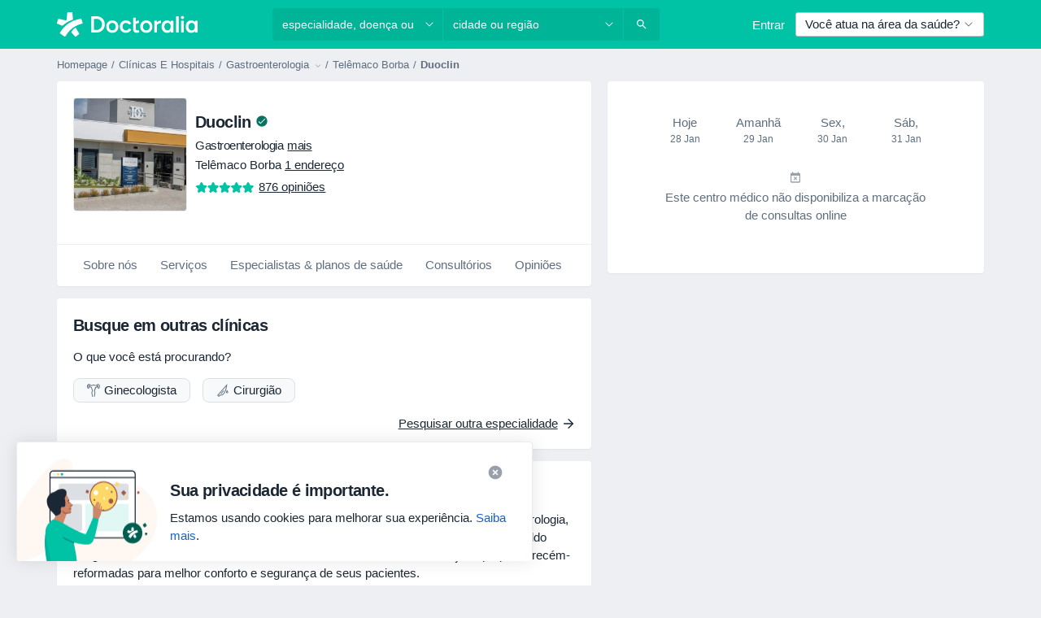

--- FILE ---
content_type: text/html; charset=UTF-8
request_url: https://www.doctoralia.com.br/clinicas/duoclin
body_size: 51666
content:

<!DOCTYPE html>
<html lang="pt" region="br" class="spaces-height-tweak">
<head>
<!--
--------------------------------
We are looking for outstanding talent! Since you are interested in our code, maybe you are also interested in becoming part of our team.
We look forward to seeing you: https://docplanner.tech/careers
--------------------------------
-->
	
			<link rel="preconnect" href="//platform.docplanner.com/"/>
		
							
		<link rel="preconnect" href="//s3-sa-east-1.amazonaws.com"/>
		<link rel="preconnect" href="//www.googletagmanager.com"/>
		<link rel="preconnect" href="//www.google-analytics.com"/>
		
			
			<link rel="preconnect" href="https://dev.visualwebsiteoptimizer.com" />
			<script type='text/javascript' id='vwoCode'>
				window._vwo_code || (function() {
					var account_id=772888,
						version=2.0,
						settings_tolerance=2000,
						hide_element='body',
						hide_element_style = 'opacity:0 !important;filter:alpha(opacity=0) !important;background:none !important',
						/* DO NOT EDIT BELOW THIS LINE */
						f=false,w=window,d=document,v=d.querySelector('#vwoCode'),cK='_vwo_'+account_id+'_settings',cc={};try{var c=JSON.parse(localStorage.getItem('_vwo_'+account_id+'_config'));cc=c&&typeof c==='object'?c:{}}catch(e){}var stT=cc.stT==='session'?w.sessionStorage:w.localStorage;code={use_existing_jquery:function(){return typeof use_existing_jquery!=='undefined'?use_existing_jquery:undefined},library_tolerance:function(){return typeof library_tolerance!=='undefined'?library_tolerance:undefined},settings_tolerance:function(){return cc.sT||settings_tolerance},hide_element_style:function(){return'{'+(cc.hES||hide_element_style)+'}'},hide_element:function(){return typeof cc.hE==='string'?cc.hE:hide_element},getVersion:function(){return version},finish:function(){if(!f){f=true;var e=d.getElementById('_vis_opt_path_hides');if(e)e.parentNode.removeChild(e)}},finished:function(){return f},load:function(e){var t=this.getSettings(),n=d.createElement('script'),i=this;if(t){n.textContent=t;d.getElementsByTagName('head')[0].appendChild(n);if(!w.VWO||VWO.caE){stT.removeItem(cK);i.load(e)}}else{n.fetchPriority='high';n.src=e;n.type='text/javascript';n.onerror=function(){_vwo_code.finish()};d.getElementsByTagName('head')[0].appendChild(n)}},getSettings:function(){try{var e=stT.getItem(cK);if(!e){return}e=JSON.parse(e);if(Date.now()>e.e){stT.removeItem(cK);return}return e.s}catch(e){return}},init:function(){if(d.URL.indexOf('__vwo_disable__')>-1)return;var e=this.settings_tolerance();w._vwo_settings_timer=setTimeout(function(){_vwo_code.finish();stT.removeItem(cK)},e);var t=d.currentScript,n=d.createElement('style'),i=this.hide_element(),r=t&&!t.async&&i?i+this.hide_element_style():'',c=d.getElementsByTagName('head')[0];n.setAttribute('id','_vis_opt_path_hides');v&&n.setAttribute('nonce',v.nonce);n.setAttribute('type','text/css');if(n.styleSheet)n.styleSheet.cssText=r;else n.appendChild(d.createTextNode(r));c.appendChild(n);this.load('https://dev.visualwebsiteoptimizer.com/j.php?a='+account_id+'&u='+encodeURIComponent(d.URL)+'&vn='+version)}};w._vwo_code=code;code.init();})();
			</script>
			
	
						<link rel="preload" href="//platform.docplanner.com/css/jade-dpuikitv3-ccf4255a.css" as="style"/>
					<link rel="preload" href="//platform.docplanner.com/css/jade-profile-facility-da0b3093.css" as="style"/>
					<link rel="preload" href="//platform.docplanner.com/css/jade-profile-facility-all-star-9d5691d2.css" as="style"/>
					<link rel="preload" href="//platform.docplanner.com/css/jade-profile-facility-premium-f1461b7c.css" as="style"/>
					<link rel="preload" href="//platform.docplanner.com/css/jade-profile-facility-basic-3a7fc81c.css" as="style"/>
		
		
				
	<meta charset="utf-8"/>
	<title>Duoclin  | Doctoralia</title>

	
	<link rel="search" type="application/opensearchdescription+xml" title="www.doctoralia.com.br" href="https://www.doctoralia.com.br/opensearch">

			<meta name="description" content="Agende uma consulta em Duoclin - consulte opiniões de pacientes, equipe médica, especialistas, seguradoras, serviços e preços."/>
	<meta name="robots" content="index,follow"/>
	<meta property="fb:page_id" content="122601654502559"/>
	
		
				<link rel="canonical" href="https://www.doctoralia.com.br/clinicas/duoclin"/>
	
				
<meta property="og:image" content="//platform.docplanner.com/img/br/open-graph/og.png?3060678595" />
	
					
<script type="text/javascript">
	var ZLApp = {
		'APICredentials': {},

		'AppConfig': {},
		'Roles' : {
      'IS_CALL_CENTER_AGENT': false,
			'IS_ZLWORKER' : false,
			'IS_CUSTOMER_CARE' : false,
			'IS_DOCTOR': false,
			'IS_FACILITY': false		},

		'Routes' : {},

		'Storage' : {
			session: sessionStorage,
			local: localStorage
		},

		'Modules': {
			CalendarEditionPage : function() {},
			AlgoliaIndexes : {},
			MapsLoader : {}
		},

		'Experiments': {},

		'pushGAEvent': function(options) {
			$(document).ready(function() {
				// Universal Google Analytics Events

				var layerData = $.extend({
					'event': 'gaTriggerEvent',
					'gaEventCategory': options[0],
					'gaEventAction': options[1],
					'gaEventLabel': options[2],
					'gaEventInteraction': options[4]
				}, options[5]);

				dataLayer.push(layerData);
			});
		},
    'pushHSEvent': function(eventValue) {
		  if (window._hsq && _hsq.push) {
				_hsq.push(["trackEvent", eventValue]);
			}
		},
		"Routing" : {
			"generate" : function(name, object) {
				return ZLApp.NativeRouting.generate(name, object);
			}
		},
		'setStorage': function(type, key, value) {
			try {
				var storage = this.Storage[type];

				storage.setItem( key, JSON.stringify(value) );

				return true;
			} catch (exception) {
				return false;
			}
		},
		'getStorage': function(type, key) {
			try {
				var storage = this.Storage[type];

				if (storage && storage.getItem(key) !== undefined && storage.hasOwnProperty(key) === true) {
					return JSON.parse(storage.getItem(key));
				} else {
					return undefined;
				}
			} catch (exception) {
				return undefined;
			}
		},
		'clearStorage': function(type, key) {
			try {
				var storage = this.Storage[type];
				storage.removeItem( key );
				return true;
			} catch (exception) {
				return false;
			}
		},
	};

	// Object container for old stuff
	window.ZL = {};
</script>


<script type="text/javascript">
	ZLApp.CrmConfig = {
		DEFAULT_CURRENCY_CODE: 'BRL',
		DEFAULT_VAT_RATE: 2.0408,
		WITH_ZEROS: true,
		PRICE_TYPE: 'gross',
		WEBSOCKET_DOMAIN: 'ws.doctoralia.com.br',
		WEBSOCKET_TOKEN: '2c595f7e-ef38-492e-b088-73e553cf86dd',
	};
</script>




<script>
	ZLApp.Const = {
		'AJAX_ROOT_ROUTE': 'www.doctoralia.com.br',
		'ALGOLIA_API_KEY': '189da7b805744e97ef09dea8dbe7e35f',
		'ALGOLIA_APP_ID': 'docplanner',
		'ALGOLIA_PREFIX': '',
		'ALGOLIA_SUFFIX': '',
		'TESTING_NAME': '',
		'BASE_DOMAIN': 'doctoralia.com.br',
		'BOOKING_APP_BOOK_VISIT': 'efetuar-uma-marcacao',
		'BOOKING_APP_BOOK_VISIT_SLOTS': 'escolher-data',
		'BOOKING_SOURCE_ENABLED': false,
		'BREAKPOINTS': {
			'SCREEN_LG_MIN': 1200,
			'SCREEN_MD_MAX': 1199,
			'SCREEN_MD_MIN': 992,
			'SCREEN_SM_MAX': 991,
			'SCREEN_SM_MIN': 768,
			'SCREEN_XS_MAX': 767,
		},
		'RECAPTCHA_SITE_KEY': '6Lcp60oeAAAAAHwGlb9OixIoRUuQtFh4p0GCMRCg',
		'COVID_TEST_ID': '',
		'FLU_VACCINATION_ID': '',
		'CURRENCY': 'R$ 0 - 0',
		'CURRENT_COUNTRY_NAME': 'Brasil',
		'CURRENT_COUNTRY_PHONE_PREFIX': '+55',
		'CURRENT_ROUTE': 'route_facility_profile',
		'DOCTOR_REGISTRATION_WITHOUT_VERIFICATION': true,
		'DOMAIN': 'www.doctoralia.com.br',
		'DWH_STATISTICS_URL': 'https://dwh-statistics.doctoralia.com.br',
		'EVENT_TRACKER_URL': 'https://event-tracker.docplanner.com',
		'FACEBOOK_FANPAGE_URL': 'https://www.facebook.com/doctoralia.br/',
		'FACEBOOK_LOCALE': 'pt_BR',
		'FACILITY_URL': 'https://www.doctoralia.com.br/clinicas/__urlname__',
		'FIRST_SOCIAL_LOGIN':  false ,
		'GEOCODER_DOMAIN': 'geocoder.doctoralia.com.br',
		'GOOGLE_API_KEY': 'AIzaSyAPEkgzgNuQ7h-PLlGo4YqglJ0Ht9RIiPk',
		'GOOGLE_APP_ID': '726957026491-pgcr7kaobvmin5hedco6jv7f8qko2iui.apps.googleusercontent.com',
		'GOOGLE_ONE_TAP_REDIRECT_URL': 'https://www.doctoralia.com.br/social-connect/br_sso?_redirect=https%3A//www.doctoralia.com.br/clinicas/duoclin',
		'HAS_UNIFIED_NAVIGATION': false,
		'HUBSPOT_ECOMMERCE_CONTACT': '',
		'HUBSPOT_ID': '442271',
		'ISO_LOCALE': 'br',
		'IS_LOGGED': false,
		'IS_LOGGED_DOCTOR': false,
		'IS_LOGGED_FACILITY_MANAGER': false,
		'IS_PATIENT_APP': false,
		'IS_PHONE': false,
		'IS_STAGING': false,
		'LANGUAGE_CODE': 'pt_BR',
		'LOADER_IMAGE': '<p class="loader"><img src="//platform.docplanner.com/img/general/user-interface/loader-ready-white.gif?1799301098" alt=""/></p>',
		'LOADER_URL': "//platform.docplanner.com/img/general/user-interface/loader-ready-white.gif?1799301098",
		'LOCALE': 'br',
		'MARKETING_CONSENT_IS_INFO': true,
		'MARKETING_CONSENT_PRECHECKED': false,
		'FACILITY_MARKETING_CONSENT_PRECHECKED': false,
		'MIN_QUESTION_CHARACTERS': 50,
		'PAGE_TYPE': 'clinic_profile',
		'PATIENT_APP_VERSION': '',
		'PATIENT_REQUEST_BASE_URL': 'https://patient-request.doctoralia.com.br',
		'PLATFORM_LINK': '//platform.docplanner.com/',
		'POST_CODE_MASK': '99999-999',
		'PROTOCOL': 'https',
		'REFERER': '',
		'SAAS_BASE_DOMAIN': 'docplanner.doctoralia.com.br',
		'SAAS_MANAGEMENT_WIDGET_DOMAIN': 'booking-management.doctoralia.com.br',
		'SEARCH_PATH': "https:\/\/www.doctoralia.com.br\/pesquisa",
		'SITE_LANG': 'pt',
		'SITE_NAME': 'Doctoralia',
		'SSO_DOMAIN': 'l.doctoralia.com.br',
		'SSO_SOCIAL_CONNECT': 'https://www.doctoralia.com.br/social-connect/br_sso?_redirect=',
		'SSO_SOCIAL_CONNECT_REDIRECT_URL': 'https://www.doctoralia.com.br/social-connect/br_sso?_redirect=https%3A//www.doctoralia.com.br/clinicas/duoclin',
		'TERMS_URL': 'https://www.doctoralia.com.br/termos-e-condicoes',
		'TIMEZONE': '-03:00',
		'UPPERCASE_RATIO_ON_OPINIONS': 50,
		'USER_ID': null,
		'VISIT_URL': '',
		'WIDGETS_APP_URL': 'widgets.doctoralia.com.br',
		'SEARCH_APP_URL': 'https://search.doctoralia.com.br',
		'PSYCHOTHERAPIST_SPECIALIZATION_ID': "",
		'PSYCHOLOGY_SPECIALIZATION_ID': 76,
		'DOCTOR_CALENDAR_WIDGET_WITH_FILTERS_ENABLED': false,
		'USE_FULL_LIST_OF_INSURANCES_IN_CALENDAR_WIDGET': false,
	};

	ZLApp.isRoute = function(route) {
		if (Array.isArray(route)) {
			return route.indexOf(this.Const.CURRENT_ROUTE) > -1;
		}

		return this.Const.CURRENT_ROUTE === route;
	};
</script>


																																																																																																																																																																																																																																
<script>
	ZLApp.Gate = {"GATE_ADDRESS_EDITION_CUSTOM_REFUND_POLICY":true,"GATE_ADDRESS_ONLINE_CONSULTATION":true,"GATE_ADMIN_CHAT_GDPR":true,"GATE_BOOKING_INSURANCE":true,"GATE_BOOKING_DIRECT_INSURANCE":false,"GATE_SHOW_DISABLED_FACILITY_WIDGET":false,"GATE_AGENDA_NON_DOCTORS_FRONTEND_TEST":false,"GATE_CALENDAR_NOTIFICATION_FIND_OTHER_DOCTOR":true,"GATE_CHECK_YOUR_INSURANCE":true,"GATE_CONTEXTUAL_SEARCH_AT_HOMEPAGE":true,"GATE_COOKIE_CONSENT":false,"GATE_COVID_TEST_SEARCH":false,"GATE_FLU_VACCINATION_SEARCH":false,"GATE_CRM_ECOMMERCE_BLACK_FRIDAY":false,"GATE_CRM_ECOMMERCE_BOLETO":true,"GATE_CRM_ECOMMERCE_IBAN":false,"GATE_CRM_ECOMMERCE_IYZICO_ONE_TIME":false,"GATE_CRM_ECOMMERCE_PAYMENTS_TESTIMONIALS":false,"GATE_CRM_ECOMMERCE_PIX":true,"GATE_CRM_ECOMMERCE_PSE":false,"GATE_CRM_ECOMMERCE_SERVIPAG":false,"GATE_CRM_ECOMMERCE_SHOW_CPL_PRICING_DETAILS":false,"GATE_CRM_ECOMMERCE_WEBSITE":true,"GATE_CRM_ECOMMERCE_WEB_PAY":false,"GATE_CRM_ECOMMERCE_HIDE_PACKAGING_LANDING_CONTACT_FORM":false,"GATE_CRM_ECOMMERCE_TERMS_DETAILS":false,"GATE_CRM_ECOMMERCE_PAYMENT_TERMS":false,"GATE_CRM_IYZICO":false,"GATE_CRM_PAYU":false,"GATE_CRM_USE_SCA_AUTHENTICATION_FLOW":false,"GATE_CRM_USE_SCA_AUTHENTICATION_FLOW_SELECTIVE_BINS":false,"GATE_CRM_REFERRAL_PROGRAM_URL_REDESIGN":false,"GATE_DIRECT_INSURANCES":false,"GATE_DOCTOR_CALENDAR_FILTERS":true,"GATE_DOCTOR_LICENSE_NUMBER":true,"GATE_DOCTOR_PROFILE_TOP_BANNER_TOUCHPOINT":true,"GATE_DOCTOR_REGISTRATION_EMAIL_CONFIRMATION":false,"GATE_DOCTOR_STATISTICS_VIDEO":true,"GATE_OPENING_HOURS":false,"GATE_ECOMMERCE_PREMIUM_LANDING_MODAL":true,"GATE_ECOMMERCE_PREMIUM_LANDING_MODAL_MARKETING":false,"GATE_ECOMMERCE_PRICING_WEBSITE_ON_DEFAULT":false,"GATE_ECOMMERCE_WEBSITE_TOGGLE_ADDITIONAL_TEXT":false,"GATE_ECOMMERCE_THANK_YOU_PAGE_NEW_ONBOARDING_WIZARD":true,"GATE_ECOMMERCE_UNPAID_INVOICES_MODAL":true,"GATE_PRELOAD_GTM":false,"GATE_ENABLE_LICENSE_NUMBER_VERIFICATION":true,"GATE_FACILITY_CALENDAR_SERVICE_STEP":true,"GATE_FACILITY_CALENDAR_SORT_BY_NAME":true,"GATE_FACILITY_PROFILE_TOP_BANNER_TOUCHPOINT":true,"GATE_FACILITY_REGISTRATION":true,"GATE_FACILITY_REGISTRATION_EMAIL_CONFIRMATION":true,"GATE_FACILITY_SERVICES_TABLE":true,"GATE_REFACTORED_FACILITY_ITEM_ABOUT":false,"GATE_FIND_ANOTHER_SPECIALIST_WHEN_NO_AVAILABILITY":false,"GATE_GDPR_MARKETING_CONSENT_MANDATORY":false,"GATE_GDPR_REGISTRATION_INFORMATION":false,"GATE_GENERAL_MARKETING_AGREEMENT":true,"GATE_GOOGLE_ONE_TAP_LOGIN":false,"GATE_HIDE_NEARBY_DOCTORS_ON_NON_COMMERCIAL_PROFILE":false,"GATE_HIDE_PRICES_FOR_PATIENTS_WITH_INSURANCE":true,"GATE_HOMEPAGE_PATIENT_APP_BANNER":true,"GATE_HUBSPOT":true,"GATE_INSURANCE_PLANS":true,"GATE_LOCATION_DETAILS":true,"GATE_MODERATION_DOCTOR_ITEM_REQUIRED":false,"GATE_MODERATION_DOCTOR_ITEM_SPECIALIZATION":false,"GATE_MODERATION_DOCTOR_SPECIALIZATION":true,"GATE_MODERATION_EDIT_OPINION_BY_MODERATOR":true,"GATE_MODERATION_OPINION_TRUST_SCORE_DISPLAY":true,"GATE_MODERATION_AUTOMODERATOR_PARAMS_BUTTON_DISPLAY":true,"GATE_MODERATION_PANEL_DOCTOR_NEW_BY_SELF":false,"GATE_MODERATION_SPECIALIZATION_DOCUMENT_VERIFICATION":true,"GATE_NEW_SEARCH_DISTRICT_FILTERS":true,"GATE_NEW_SEARCH_FORCE_DOCTORS_ON_LANDING_PAGES":false,"GATE_NEW_SEARCH_ONLINE_CONSULTATION_BANNER":true,"GATE_NEW_SEARCH_PATIENT_APP_BANNER":true,"GATE_ONLINE_CONSULTATION_CALENDAR_PAYMENT_TIP":true,"GATE_ONLINE_LANDING_REAL_TESTIMONIALS":true,"GATE_OPINIONS_NEW_FLOW_SAMPLE_OPINIONS":false,"GATE_OPINIONS_NEW_FLOW_REQUIRE_LOGIN_JUST_BEFORE_SUBMIT":false,"GATE_OPINION_SIGNATURE_HIDE":false,"GATE_OPINION_SORTING_SHOW":false,"GATE_PB_DECIMAL_PART_IN_PRICES":true,"GATE_ENABLE_ALL_PATIENT_APP_BANNER":true,"GATE_ENABLE_BROWSER_CHAT_PATIENT_APP_BANNER":true,"GATE_QA_PATIENT_APP_BANNER":false,"GATE_USE_NEW_MESSENGER_APP":true,"GATE_CHAT_ENABLE_NEW_ON_LOAD_BANNER":true,"GATE_CHAT_ENABLE_NEW_ON_LOAD_CONFIRMATION_BANNER":true,"GATE_DEEPLINK_SEND_DIRECT_REGISTRATION_TRACKING":true,"GATE_DLP_VWO_EXPERIMENT_ENABLED":false,"GATE_ENABLE_DLP_SURVEY":false,"GATE_Q_AND_A":true,"GATE_Q_AND_A_ALLOW_PRIVATE_QUESTIONS":false,"GATE_Q_AND_A_ANSWER_MODERATION":false,"GATE_Q_AND_A_PRIVATE_QUESTIONS_PANEL_VUE":false,"GATE_RECURRING_CREDIT_CARD_PAYMENT":true,"GATE_SAVE_DOCTOR_PROFILE":true,"GATE_SAVE_DOCTOR_PROFILE_NON_LOGGED":true,"GATE_SENTRY_JS":true,"GATE_DATADOG_RUM_JS":true,"GATE_SENTRY_PERFORMANCE_TRACING":true,"GATE_SEO_ENABLE_NEW_DOCTOR_HOMEPAGE_SECTION":true,"GATE_SHOW_ADDRESS_FACILITY_WARNING":true,"GATE_SHOW_DOCTOR_PROFILE_EDITION_DESCRIPTION":true,"GATE_HIDE_REQUEST_SERVICES":false,"GATE_SHOW_GDPR_CHECKBOX":false,"GATE_SHOW_PHONE_ON_NON_COMMERCIAL_DOCTORS":false,"GATE_SLOT_RELEASED":false,"GATE_STRONG_PASSWORD_VALIDATOR":true,"GATE_TIMEZONE_ONLINE_CONSULTATION":true,"GATE_TURKISH_LAW_COMPLIANCE":false,"GATE_USER_REGISTRATION_EMAIL_CONFIRMATION":true,"GATE_VUE_LOCATION_AUTOCOMPLETE_LOGS":false,"GATE_VUE_WIDGETS":true,"GATE_WEBSOCKETS":true,"GATE_MODERATION_SPECIALIZATION_DOCUMENT_VERIFICATION_SENT_EMAIL":false,"GATE_TEST_ACCOUNTS_DASHBOARD_FACILITY_ACCOUNTS_TOGGLE":true,"GATE_OPINION_ACTIVATION_AND_EMAIL_VERIFICATION_VIA_EMAIL":false,"GATE_RECAPTCHA_ENTERPRISE_OPINIONS_FLOW":true,"GATE_OPINIONS_REMOVE_OTHER_FROM_LOCATION_DROPDOWN":false,"GATE_ECOMMERCE_USE_IFRAME":false,"GATE_DOCTOR_REGISTRATION_MODERATION_PANEL":true,"GATE_CRM_FIRST_CLASS_ECOMMERCE_PROMOTION":false,"GATE_OPINIONS_FOR_FACILITIES":false,"GATE_UNSUBSCRIBE_SMS_FOOTER":true,"GATE_OPINIONS_FACILITY_DOCTOR_DROPDOWN":false,"GATE_OPINIONS_FACILITY_ADDRESSES_DROPDOWN":false,"GATE_PATIENT_REQUEST_BUTTON":false,"GATE_ENABLE_PATIENT_REQUEST_WEBVIEW":false,"GATE_USE_NEW_PATIENT_REQUEST_PAGE":false,"GATE_PATIENT_REQUEST_VERIFICATION_STEP":false,"GATE_DOCTOR_OUT_OF_OFFICE":false,"GATE_GET_DOCTOR_CERTIFICATE":true,"GATE_CRM_ECOMMERCE_PACKAGING_LANDING":true,"GATE_CRM_ECOMMERCE_PACKAGING_LANDING_HIDE_ICONS":false,"GATE_CRM_ECOMMERCE_CUSTOMER_SUPPORT_SECTION":true,"GATE_REQUEST_PROFILE_CHANGES_WITH_TEXT_BOX":false,"GATE_FETCH_CUSTOMER_DATA_BY_TAX_NUMBER":false,"GATE_ECOMMERCE_ACCEPT_COMPANY_GMB":false,"GATE_CRM_CUSTOMER_TAX_NUMBER_NOT_REQUIRED":false,"GATE_BULK_OBJECT_VERIFICATION":true,"GATE_USER_TOOL_V2":true,"GATE_IDENTITY_USE_SSO_USER_REGISTRATION":true,"GATE_BANNER_REDIRECT_TO_LISTING":false,"GATE_SHOULD_CHECK_BOOKABLE_SERVICES_ON_FACILITY_PROFILE":true,"GATE_SHOULD_CHECK_BOOKABLE_DOCTORS_ON_FACILITY_PROFILE":true,"GATE_NEW_SEARCH_HIDE_DOCTOR_SERVICES":false,"GATE_SHOW_PRICE_INCREASE_MODAL":false,"GATE_OPINIONS_ABUSE_REPORT_VIA_EMAIL_POSSIBLE":false,"GATE_TRUST_BANNER_CERTIFICATES_PL":false,"GATE_USE_TEST_COOKIEPRO":false,"GATE_CHAT_SEND_HEALTH_PROFILE_BUTTON":false,"GATE_DOCTOR_SPECIALIZATION_IN_PROGRESS":false,"GATE_PATIENT_APP_EVENT_INTERCEPTOR":true,"GATE_DP_SPACES_HEADER":true,"GATE_CRM_ECOMMERCE_PACKAGING_LANDING_FUTURE_PRICINGS":false,"GATE_DE_SEARCH_FILTER_SLOTS_BY_INSURANCE_PROVIDER":false,"GATE_ENABLE_EFR_DEEPLINK_PARAM":true,"GATE_ENABLE_UNLEASH_FOR_DLP":true,"GATE_ENABLE_UNLEASH_CACHING_FOR_DLP":false,"GATE_VISIBILITY_SPACE_PROMO_MATERIALS_PAGE":true,"GATE_VISIBILITY_SPACE_DOCTOR_DASHBOARD":true,"GATE_FACILITY_PROFILE_PRICE_RANGES":true,"GATE_VISIBILITY_SPACE_FIRST_CLASS_PAGE":true,"GATE_FACILITY_PROFILE_GROUP_SERVICES_BY_DESCRIPTION":true,"GATE_OPINION_VERIFIED_BY_PAYMENT":true,"GATE_OPINION_MERGED_VERIFICATION_BADGES_FRONTEND":true,"GATE_NEW_DOCTOR_REGISTRATION_FLOW":true,"GATE_PRE_REGISTER_STEP":true,"GATE_DOCTOR_WELCOME_MODAL":true,"GATE_Q_AND_A_PATIENT_PANEL_SHOW_ALL":true,"GATE_SEARCH_MED24_BANNER":false,"GATE_DOCTOR_DASHBOARD":true,"GATE_NEW_SERVICES_SECTION_WITH_CUSTOM_NAMES":true,"GATE_SAAS_FOR_FREEMIUM":true,"GATE_FIRST_CLASS_LANDING_PAGE_MODALITIES":false,"GATE_FIRST_CLASS_WAITING_LIST":false,"GATE_CALENDAR_REQUEST_PHONE_NUMBER":true,"GATE_SHOW_ASK_FOR_CALENDAR_MODAL":true,"GATE_GOOGLE_ONE_TAP_LOGIN_MOVED_FROM_GTM":true,"GATE_SHOW_STATISTICS_ICON":true,"GATE_DOCTOR_DASHBOARD_CALENDAR_REQUESTS":true,"GATE_ENABLE_SAAS_INSURANCE_CONFIGURATION":true,"GATE_INSURANCE_CONFIGURATION_TEMPORARY_PMS_WORKAROUND":false,"GATE_SHOW_NEAR_ME":true,"GATE_OOPS_WIDGET":true,"GATE_FACILITY_PROFILE_MERGE_SERVICES_FOR_MULTIPLE_SPECS":true,"GATE_CRM_SHOW_ECOMMERCE_SECURE_PAYMENT_TEXT":true,"GATE_DOCTOR_PROFILE_EDITION_GENDER_ALLOW_OTHER":true,"GATE_ENABLE_ADDITIONAL_ONLINE_RESULTS_EXPERIMENT":false,"GATE_ENABLE_RADIUS_SEARCH_RESULTS_EXTENSION":true,"GATE_CRM_SHOW_ECOMMERCE_NOA_TERMS_2":false,"GATE_PHARMACIES_SEARCH":false,"GATE_SEARCH_ASSISTANT_EXPERIMENT_AUTO_SHOW":false,"GATE_SEARCH_ASSISTANT_BANNER_EXPERIMENT":true,"GATE_SEARCH_ASSISTANT_EXPERIMENT_SA_FROM_AUTOCOMPLETE":true,"GATE_SEARCH_ASSISTANT_BANNER_MIXED_QUESTIONS_EXPERIMENT":true,"GATE_SEARCH_ASSISTANT_DISPLAY_BANNER_ON_ONLINE_LISTINGS_EXPERIMENT":false,"GATE_VISIBILITY_EXPERIMENT":true,"GATE_BOOKING_PUBLIC_INSURANCE_FLOW_FRONTEND":false,"GATE_SEARCH_INSURANCE_LISTINGS_FILTER_PROCESSING":false,"GATE_MARKETPLACE_PAYMENTS_BNPL_RESCHEDULES":false,"GATE_VISIBILITY_ADDRESS_EDITOR_VALIDATION_DOCTOR":true,"GATE_VISIBILITY_ADDRESS_EDITOR_VALIDATION_FACILITY":true,"GATE_DOCTOR_NEW_MODERATION_NEW_ENDPOINT":true,"GATE_PB_INSURANCES_AVAILABILITY_SEARCH":false,"GATE_VISIBILITY_SA_HIDE_LIVE_LOCATION_QUESTION":true,"GATE_PB_AB_TEST_AVAILABILITY_CALENDAR":false,"GATE_CRM_NOA_PROMO_BLACK_FRIDAY":false,"GATE_CRM_NOA_PROMO_BLACK_FRIDAY_PRICE_INFO":false,"GATE_DOCTOR_REGISTRATION_LICENSE_REQUIRED_BY_SPECIALIZATION":false,"GATE_SUPPORT_DOCUMENT_UPLOAD_WITH_LICENSE_NUMBER":true,"GATE_ADDRESS_EDITOR_STREET_NUMBER_NOT_MANDATORY":false,"GATE_VISIBILITY_FC_PAGE_BLACK_FRIDAY_PROMO":false,"GATE_KEEP_DOCTOR_LICENSE_NUMBER_HIDDEN_IN_PROFILE":false,"GATE_VISIBILITY_WATSONIZED_WIDGET_CONFIGURATION":false,"GATE_DOCTOR_REGISTRATION_LICENSE_NUMBER_PAGE":false,"GATE_DOCTOR_REGISTRATION_LICENSE_NUMBER_MANDATORY":false,"GATE_DOCTOR_REGISTRATION_VALUE_PROPOSITION_ASIDE":true,"GATE_ADDRESS_EDITOR_ZIP_CODE_NOT_MANDATORY":false,"GATE_ENABLE_SASS_ONLY_WIDGET_BY_DEFAULT":true,"GATE_DISPLAY_LINK_WHITE_LABEL_WIDGET":false};

	ZLApp.isGranted = function(gate) {
		return this.Gate[gate];
	};
</script>


	<script>
		ZLApp.Lang = {
						"@Disease": "doen\u00e7a",
			"@List": "lista",
			"@Map": "mapa",
			"abandoned_cart_button": "Confirme a data",
			"abandoned_cart_description": "Continue agendando sua consulta. Leva menos de 2 minutos!",
			"abandoned_cart_header": "A sua visita ainda n\u00e3o foi confirmada",
			"add": "Adicionar",
			"add_patient": "Adicionar paciente",
			"address": "Endere\u00e7o",
			"addresses_with_no_online_booking": "Consult\u00f3rios sem agendamento (%{count})",
			"advance_schedule_calendar_address": "Endere\u00e7o",
			"agenda_visit_manage_cancel_visit_modal": "O seu agendamento foi cancelado.",
			"agenda_visit_manage_confirm_visit_modal": "Obrigado! Por favor chegue a horas.",
			"are_you_sure": "Tem a certeza?",
			"autocomplete_disease": "doen\u00e7a",
			"autocomplete_loading": "Estamos buscando os resultados",
			"autocomplete_search_empty": "O que voc\u00ea est\u00e1 procurando?",
			"autocomplete_search_prefix": "Pesquisar",
			"autocomplete_specialization": "Especialidade",
			"booking_sms_conf_after_resend_hint": "Foi enviada outra mensagem. Desta vez deve chegar em menos de 2 minutos.",
			"brand_doctors": "Especialistas",
			"calendar_placeholder_title": "Agendar pela Doctoralia",
			"call": "Contato",
			"cancel": "Cancelar",
			"changes_sent_to_moderation": "As altera\u00e7\u00f5es foram enviadas aos nossos moderadores. O conte\u00fado antes da altera\u00e7\u00e3o n\u00e3o estar\u00e1 vis\u00edvel at\u00e9 que o processo de modera\u00e7\u00e3o esteja conclu\u00eddo.",
			"chat_error_message": "Por favor, atualize a p\u00e1gina para ver as mensagens mais recentes.",
			"check_other_calendars": "Mostrar endere\u00e7os com calend\u00e1rio",
			"clinics_autocomplete": "Clinica",
			"close": "Fechar",
			"comment_should_not_capitalize": "Os coment\u00e1rios n\u00e3o devem ser escritos em letras mai\u00fasculas.",
			"comment_to_short": "A sua opini\u00e3o dever\u00e1 ter pelo menos %minCharacters% carateres. Neste momento tem apenas %currentCount% carateres.",
			"common_refresh": "Atualizar",
			"components.question.doctor.book": "Agendar uma visita",
			"confirm_when_slot_remove": "Pretende mesmo eliminar este intervalo de tempo?",
			"congratulations_reminders_set": "Parab\u00e9ns. O lembrete foi definido.",
			"currency_suffix": "R$ %{currency_code}",
			"disable": "desativar",
			"doctor_all_addresses": "Consult\u00f3rios (%{count})",
			"doctor_all_addresses_one": "Consult\u00f3rio",
			"doctor_autocomplete": "Especialista",
			"doctor_edition_facility_type_header": "Tipo de endere\u00e7o",
			"doctor_edition_online_office_name": "Nome do consult\u00f3rio online",
			"doctor_opinions_show_opinions": "Mostrar opini\u00f5es",
			"doctor_profile_add_opinion": "Postar opini\u00e3o",
			"doctor_service": "Servi\u00e7o",
			"doctor_verificated_successfully": "Este m\u00e9dico foi verificado",
			"doctor_with_calendar": "Sem consultas",
			"edit": "Editar",
			"edit_visit_patient": "Editar paciente",
			"enable": "ativar",
			"errorTryLater": "Ocorreu um erro. Tente de novo mais tarde",
			"error_while_uploading_photos": "O nosso servidor est\u00e1 a ter problemas para processar as suas fotografias. Por favor, tente reduzir o tamanho das mesmas ou carregue-as uma por uma.",
			"expand_map": "Ampliar mapa",
			"facility": "Cl\u00ednicas e hospitais",
			"facility_listing_context_alert": "Alterar a especialidade, o endere\u00e7o ou o especialista pode causar a indisponibilidade do servi\u00e7o e fazer com que o plano de sa\u00fade que voc\u00ea selecionou n\u00e3o se aplique mais aos resultados.",
			"facility_name_plaxeholder": "Ex.: Hospital das Cl\u00ednicas",
			"fieldNotEmpty": "O campo n\u00e3o pode estar vazio",
			"filter_info_box": "Utilize os filtros para encontrar os especialistas e centros m\u00e9dicos de sua prefer\u00eancia.",
			"finish": "Termine",
			"forward": "Continue",
			"from": "Desde",
			"generic-book-appointment": "Agendar consulta",
			"google_calendar_cancel_sync_text": "Tem a certeza de que quer cancelar a sincroniza\u00e7\u00e3o?",
			"import_address_name": "Nome do consult\u00f3rio",
			"incorrect_date": "Data incorrecta!",
			"insurance_box_title": "Procurando por um profissional com um conv\u00eanio m\u00e9dico espec\u00edfico? Confira nossas op\u00e7\u00f5es",
			"internal_number_warning": "Depois de iniciada a liga\u00e7\u00e3o, por favor, insira o seguinte n\u00famero interno: ",
			"less": "menos",
			"license_verification_doctor_profile_modal_body": "Perfil sob verifica\u00e7\u00e3o da Doctoralia. As informa\u00e7\u00f5es publicadas neste perfil foram geradas exclusivamente pelo usu\u00e1rio, e n\u00e3o foram apuradas ainda pela Doctoralia, at\u00e9 a verifica\u00e7\u00e3o deste perfil, sugerimos que confirme a veracidade junto ao conselho da especialidade correspondente, ex.: CFM, CFP, CFO.",
			"license_verification_doctor_profile_modal_title": "Status de verifica\u00e7\u00e3o do perfil",
			"license_verification_doctor_profile_title": "Doctoralia est\u00e1 em processo de verifica\u00e7\u00e3o deste perfil",
			"link_doctor_to_clinic.choose_clinic.placeholder": "Digite o nome do centro m\u00e9dico para encontr\u00e1-lo",
			"link_doctor_to_clinic.choose_clinic.title": "Selecione o centro m\u00e9dico onde voc\u00ea atende (lembrando que ao selecionar uma cl\u00ednica, os pacientes pertencer\u00e3o \u00e0 cl\u00ednica)",
			"loadingWait": "Carregando...por favor, aguarde! ",
			"map": "mapa",
			"map_empty_state_CTA": "Mova o mapa ou amplie-o para encontrar mais resultados",
			"map_empty_state_copy_generic": "N\u00e3o h\u00e1 especialistas nesta regi\u00e3o",
			"map_empty_state_copy_spec": "N\u00e3o h\u00e1 %dentista% aqui",
			"map_search": "Procurar nesta \u00e1rea",
			"map_test_modal_CTA": "Retornar \u00e0 lista de especialistas",
			"map_test_modal_text": "Estamos trabalhando em um novo mapa. Novidades em breve.",
			"map_test_modal_text_headline": "Em constru\u00e7\u00e3o.",
			"mobile_sign_as": "Assinar como",
			"mobile_specialization": "Especializa\u00e7\u00e3o",
			"mobile_visit_try_again": "Tentar de novo",
			"more": "mais",
			"move_visit": "Reagendar uma consulta",
			"no": "N\u00e3o",
			"no_calendar_in_your_location": "Sem calend\u00e1rio neste endere\u00e7o.",
			"no_open_slots": "N\u00e3o oferece o agendamento online",
			"no_results_for": "N\u00e3o h\u00e1 resultados de pesquisa para",
			"no_slots_facility_cta": "Mostrar perfil",
			"no_slots_facility_info": "Nenhum profissional neste centro m\u00e9dico tem consultas dispon\u00edveis",
			"online_consultation_doc_card_label": "Oferece teleconsulta",
			"pagination_next": "Pr\u00f3ximo",
			"pagination_previous": "Anterior",
			"panel_delete-me-modal_no": "Manter conta",
			"panel_delete-me-modal_yes": "Excluir conta",
			"patient_visit_cancel_modal_confirm": "Tem certeza que quer cancelar este atendimento? Caso tenha pago antecipadamente e estiver cancelando com menos de 24h de anteced\u00eancia, voc\u00ea n\u00e3o ter\u00e1 direito ao reembolso.",
			"patients_marketing_consent_modal_cta_no": "N\u00e3o desejo receber",
			"patients_marketing_consent_modal_cta_yes": "Quero receber as atualiza\u00e7\u00f5es da Doctoralia",
			"patients_marketing_consent_modal_desc": "Receba em primeira m\u00e3o as informa\u00e7\u00f5es sobre novos recursos e servi\u00e7os dispon\u00edveis para voc\u00ea! Aproveite a Doctoralia ao m\u00e1ximo para cuidar da sua sa\u00fade e da sa\u00fade de seus entes queridos.",
			"patients_marketing_consent_modal_legal_txt": "Para enviar as atualiza\u00e7\u00f5es da Doctoralia, precisaremos do seu consentimento. Voc\u00ea poder\u00e1 alterar suas prefer\u00eancias quando quiser.",
			"patients_marketing_consent_modal_legal_txt_learn_more": "Saiba mais em nossa Pol\u00edtica de Privacidade",
			"patients_marketing_consent_modal_legal_txt_tooltip": "Precisamos de seu consentimento para te oferecer a melhor experi\u00eancia na Doctoralia. <a href=\"https:\/\/www.doctoralia.com.br\/privacidade\">Voc\u00ea poder\u00e1 alterar suas prefer\u00eancias sempre que quiser.<\/a>",
			"patients_marketing_consent_modal_title": "N\u00e3o perca nenhuma atualiza\u00e7\u00e3o importante!",
			"price_from": "A partir de %price%",
			"provide_visit_location": "O local de visita \u00e9 necess\u00e1rio",
			"qna_question_delete_confirm": "Tem a certeza que pretende eliminar esta quest\u00e3o?",
			"rate_error": "Para adicionar a sua opini\u00e3o, tem de escolher uma avalia\u00e7\u00e3o",
			"registration.facility.user_position.doctor": "Especialista",
			"reminder_removed": "O lembrete foi eliminado",
			"remove_slot_error_message": "N\u00e3o nos foi poss\u00edvel eliminar hor\u00e1rio",
			"removing": "A retirar",
			"reset_filters": "Restabelecer",
			"saving": "Gravando...",
			"search_all_filters": "Todos os filtros",
			"search_calendar_missing": "Nenhum calend\u00e1rio dispon\u00edvel!",
			"search_doctors": "Procurar especialistas",
			"search_error_no_location": "N\u00e3o \u00e9 poss\u00edvel determinar a localiza\u00e7\u00e3o do utilizador",
			"search_filter_calendar": "Agendar na Doctoralia",
			"search_filter_calendar_description": "Mostre apenas especialistas com quem voc\u00ea pode agendar uma consulta na Doctoralia",
			"search_filter_clinics": "Cl\u00ednicas",
			"search_filter_dates_per_date": "Data da consulta",
			"search_filter_diseases": "Doen\u00e7as",
			"search_filter_districts": "Bairros",
			"search_filter_doctors": "Doutores",
			"search_filter_doctors_clinics": "Doutores e cl\u00ednicas",
			"search_filter_entity_type": "Mostrar perfis de",
			"search_filter_insurances": "Planos de Sa\u00fade",
			"search_filter_kids_friendly": "Aceita crian\u00e7as",
			"search_filter_kids_friendly_description": "Especialistas que atendem crian\u00e7as",
			"search_filter_payment_methods": "M\u00e9todo de pagamento",
			"search_filter_services": "Servi\u00e7os",
			"search_filter_specializations": "Especialidades",
			"search_in_doctors": "Procurar \"%{QUERY}\" em especialistas",
			"search_in_facilities": "Procurar \"%{QUERY}\" em cl\u00ednicas m\u00e9dicas",
			"search_see_profile": "Veja o perfil",
			"search_sort_by": "Ordenar por",
			"search_sorter": "Ordenar por",
			"search_sorter_availability": "Consulta mais pr\u00f3xima dispon\u00edvel",
			"search_sorter_factor_based": "Sugest\u00f5es",
			"search_sorter_rating": "Melhor opini\u00e3o",
			"search_sorter_recommended": "recomendado",
			"search_whole_website": "Procure \"%phrase%\" em servi\u00e7o completo",
			"selectService": "Selecione um servi\u00e7o",
			"selectSpecialization": "Selecione a especialidade",
			"select_choose": "---- escolha ----",
			"selected": "Selecionado",
			"send_opinion": "Envie opini\u00f5es",
			"services_and_prices_no_price": "Pre\u00e7o n\u00e3o dispon\u00edvel",
			"set_visit_button": "Agendar consulta",
			"show_all_cities": "Veja mais",
			"show_more": "Veja mais",
			"show_phone": "Mostrar n\u00famero",
			"show_yesterday": "Mostrar ontem",
			"super_doctor_mail_CTA_see_all_opinions": "Ver todas as opini\u00f5es",
			"terms_of_visits_addition": "Adicionar datas de consultas",
			"toast_remove_slot_title": "Prazo removido!",
			"toast_undo_remove_slot_title": "Prazo restaurado!",
			"unexpected_error": "Houve um erro inesperado!",
			"unsaved_changes": "Existem algumas mudan\u00e7as n\u00e3o salvadas. Quer ficar nesta p\u00e1gina para poder guard\u00e1-las?",
			"validation.email": "Forne\u00e7a um endere\u00e7o de email v\u00e1lido",
			"validation.maxLength": "Neste campo s\u00e3o permitidos at\u00e9 %{max} caracteres.",
			"validation.minLength": "Este valor \u00e9 muito curto. Deveria ter %{min} caracteres ou mais.",
			"validation.required": "Este campo \u00e9 necess\u00e1rio",
			"validator_email": "Forne\u00e7a um endere\u00e7o de email v\u00e1lido",
			"validator_required": "Este campo \u00e9 necess\u00e1rio",
			"visit_details_saving_progress": "Guardando...",
			"visit_details_visit_cancelled": "Agendamento cancelado",
			"visit_out_of_schedule": "Consulta fora do hor\u00e1rio",
			"visit_report_select_all": "Selecionar tudo",
			"visit_select_date": "Escolher data da consulta",
			"wait_a_moment": "Aguarde um momento...",
			"warning": "Suggestion",
			"we_are_checking_your_localization": "Estamos \u00e0 procura da sua localiza\u00e7\u00e3o...",
			"widget_default_specialist": "especialista",
			"widget_show_reviews": "Mostrar opini\u00f5es",
			"yes": "Sim",
			"you_have_x_custom_calendar_configs": "voc\u00ea tem $quantidade de semanas com hor\u00e1rio alterado",
			"you_need_characters": "Escreva mais %{currentCount} caracteres.",
			"your_account_demo_1": "Veja como funciona a nova lista de visitas",
			"your_account_demo_2": "Pode escolher uma data de um calend\u00e1rio em vez de percorrer",
			"your_account_demo_3": "Pode marcar uma consulta ao clicar em 1 bot\u00e3o",
			"your_account_demo_4": "Pode escolher uma lista para um endere\u00e7o dado",
			"your_account_demo_5": "Pode editar visitas anteriormente marcadas por si",
			"your_account_demo_6": "Clique na posi\u00e7\u00e3o da lista para mostrar informa\u00e7\u00f5es detalhadas",
	
			'all_specs': 'Todas\u0020as\u0020especialidades',
			'banner_promote_app_cta_2': 'Ir\u0020para\u0020o\u0020aplicativo',
			'banner_promote_app_text_1': 'Baixe\u0020nosso\u0020aplicativo\u0020e\u0020viva\u0020a\u0020melhor\u0020experi\u00EAncia\u0020ao\u0020cuidar\u0020de\u0020sua\u0020sa\u00FAde\u0021',
			'call_center_info_placeholder_transport': 'ex.\u003A\u0020\u0022Entrada\u0020no\u0020edif\u00EDcio\u0020pela\u0020lateral,\u0020no\u0020lado\u0020oposto\u0020ao\u0020centro\u0020comercial.\u0020Voc\u00EA\u0020consegue\u0020chegar\u0020l\u00E1\u0020utilizando\u0020a\u0020linha\u0020verde\u0020do\u0020metr\u00F4...\u0022',
			'directions_parking': 'Descri\u00E7\u00E3o\u0020da\u0020localiza\u00E7\u00E3o',
			'docplanner_payments_action_required': 'Pagamentos\u0020\u002D\u0020A\u00E7\u00E3o\u0020necess\u00E1ria',
			'docplanner_payments_action_required_tip1': 'Voc\u00EA\u0020deve\u0020atualizar\u0020sua\u0020conta.',
			'docplanner_payments_action_required_tip2': 'Acesse\u0020o\u0020site\u0020do\u0020nosso\u0020parceiro\u0020de\u0020pagamentos\u0020e\u0020para\u0020completar\u0020as\u0020informa\u00E7\u00F5es\u0020necess\u00E1rias.',
			'docplanner_payments_action_required_update_button': 'Acessar\u0020',
			'doctor_edition_remote_instructions_header': 'Como\u0020conectar\u002Dse\u0020a\u0020uma\u0020consulta',
			'doctor_edition_remote_instructions_placeholder': 'Digitar\u0020instru\u00E7\u00F5es\u0020aqui',
			'doctor_edition_remote_instructions_tip': 'Todas\u0020as\u0020informa\u00E7\u00F5es\u0020que\u0020voc\u00EA\u0020fornecer,\u0020como\u0020n\u00FAmero\u0020de\u0020telefone\u0020ou\u0020e\u002Dmail,\u0020ser\u00E3o\u0020vis\u00EDveis\u0020para\u0020os\u0020pacientes\u0020somente\u0020depois\u0020que\u0020uma\u0020consulta\u0020for\u0020agendada.',
			'doctor_panel_address_details': '\u0020Informa\u00E7\u00F5es\u0020complementares\u0020fornecidas\u0020aos\u0020pacientes\u0020que\u0020est\u00E3o\u0020com\u0020consulta\u0020marcada\u0020para\u0020facilitar\u0020o\u0020acesso\u0020ao\u0020seu\u0020endere\u00E7o.\u0020Por\u0020exemplo\u003A\u0020acesso\u0020ao\u0020edif\u00EDcio,\u0020como\u0020chegar\u0020em\u0020transporte\u0020p\u00FAblico,\u0020etc.',
			'has_unpaid_invoices_btn': 'Escolher\u0020m\u00E9todo\u0020de\u0020pagamento',
			'has_unpaid_invoices_content': 'Voc\u00EA\u0020pode\u0020realizar\u0020o\u0020pagamento\u0020online\u0020ou\u0020atrav\u00E9s\u0020de\u0020transfer\u00EAncia\u0020banc\u00E1ria.',
			'has_unpaid_invoices_title': 'Existe\u0020uma\u0020fatura\u0020pendente\u0020de\u0020pagamento\u0020na\u0020sua\u0020conta.',
			'marketplace_account_rejected_account_apology_information': 'Nos\u0020desculpamos\u0020pela\u0020inconveni\u00EAncia\u0020e\u0020agradecemos\u0020pela\u0020sua\u0020paci\u00EAncia.',
			'marketplace_account_rejected_account_header': 'Sua\u0020conta\u0020Doctoralia\u0020Pagamentos\u0020foi\u0020temporariamente\u0020suspensa',
			'marketplace_account_rejected_account_header_description': 'Seus\u0020pagamentos\u0020online\u0020est\u00E3o\u0020temporariamente\u0020suspensos\u0020pelo\u0020nosso\u0020provedor\u0020de\u0020pagamentos.',
			'marketplace_account_rejected_account_work_in_progress': 'Estamos\u0020trabalhando\u0020para\u0020que\u0020volte\u0020a\u0020funcionar\u0020normalmente.',
			'pricing-terms-modal-unilateral-changed-of-plan-title': 'pricing\u002Dterms\u002Dmodal\u002Dunilateral\u002Dchanged\u002Dof\u002Dplan\u002Dtitle',
			'pricing-terms-modal-unilateral-changed-of-plan-descr': 'pricing\u002Dterms\u002Dmodal\u002Dunilateral\u002Dchanged\u002Dof\u002Dplan\u002Ddescr',
			'pricing-terms-modal-unilateral-changed-of-plan-cta': 'pricing\u002Dterms\u002Dmodal\u002Dunilateral\u002Dchanged\u002Dof\u002Dplan\u002Dcta',
			'address_editor_select_street_from_the_list': 'Selecione\u0020a\u0020rua\u0020na\u0020lista',
			'address_editor_select_city_from_the_list': 'Selecione\u0020a\u0020cidade\u0020na\u0020lista',
			'address_editor_street_number_missing': 'Selecione\u0020um\u0020endere\u00E7o\u003A\u0020rua\u0020e\u0020n\u00FAmero\u0020',
			'address_editor_invalid_street_address': 'Este\u0020endere\u00E7o\u0020n\u00E3o\u0020existe.\u0020Selecione\u0020um\u0020endere\u00E7o\u0020v\u00E1lido\u0020a\u0020partir\u0020das\u0020sugest\u00F5es.',
			'month': {
				'0': 'Janeiro',
				'1': 'Fevereiro',
				'2': 'Mar\u00E7o',
				'3': 'Abril',
				'4': 'Maio',
				'5': 'Junho',
				'6': 'Julho',
				'7': 'Agosto',
				'8': 'Setembro',
				'9': 'Outubro',
				'10': 'Novembro',
				'11': 'Dezembro',
			},
			'monthShort': {
				'0': 'Jan',
				'1': 'Fev',
				'2': 'Mar',
				'3': 'Abr',
				'4': 'Mai',
				'5': 'Jun',
				'6': 'Jul',
				'7': 'Ago',
				'8': 'Set',
				'9': 'Out',
				'10': 'Nov',
				'11': 'Dez',
			},
			'month.0': 'Janeiro',
			'month.1': 'Fevereiro',
			'month.2': 'Mar\u00E7o',
			'month.3': 'Abril',
			'month.4': 'Maio',
			'month.5': 'Junho',
			'month.6': 'Julho',
			'month.7': 'Agosto',
			'month.8': 'Setembro',
			'month.9': 'Outubro',
			'month.10': 'Novembro',
			'month.11': 'Dezembro',
			'month_short.0': 'Jan',
			'month_short.1': 'Fev',
			'month_short.2': 'Mar',
			'month_short.3': 'Abr',
			'month_short.4': 'Mai',
			'month_short.5': 'Jun',
			'month_short.6': 'Jul',
			'month_short.7': 'Ago',
			'month_short.8': 'Set',
			'month_short.9': 'Out',
			'month_short.10': 'Nov',
			'month_short.11': 'Dez',
			'more': 'mais',
			'online_consultation_check_box': 'Teleconsulta',
			'search': 'Pesquisar',
			'search_placeholder_specialization': 'especialidade,\u0020doen\u00E7a\u0020ou\u0020nome',
			'search_placeholder_where': 'cidade\u0020ou\u0020regi\u00E3o',
			'search_placeholder_where_city': 'search_placeholder_where_city',
			'near_me': 'Perto\u0020de\u0020mim',
			'statistics_video_pro_modal_body': 'Conhe\u00E7a\u002Das\u0020agora\u0020e\u0020descubra\u0020como\u0020te\u0020ajudamos\u0020a\u0020alcan\u00E7ar\u0020exatamente\u0020os\u0020resultados\u0020que\u0020voc\u00EA\u0020precisa.',
			'statistics_video_pro_modal_body_bold': 'J\u00E1\u0020viu\u0020suas\u0020estat\u00EDsticas\u0020do\u0020\u00FAltimo\u0020m\u00EAs\u0020na\u0020Doctoralia\u003F\u0020',
			'statistics_video_pro_modal_cta': 'Saiba\u0020mais',
			'statistics_video_pro_modal_cta_lead': 'Outros\u0020\u0025\u007Bspecialization_name\u007D\u0020est\u00E3o\u0020conseguindo\u0020melhores\u0020resultados\u0020com\u0020Premium',
			'statistics_video_pro_modal_cta_lead_general': 'Outros\u0020especialistas\u0020j\u00E1\u0020est\u00E3o\u0020conseguindo\u0020melhores\u0020resultados\u0020com\u0020Premium',
			'statistics_video_pro_modal_header': 'Este\u0020v\u00EDdeo\u0020foi\u0020preparado\u0020para\u0020voc\u00EA',
            'new': 'Novo',
		    'a11y_info_required_fields': '\u002A\u0020campos\u0020obrigat\u00F3rios',
			'weekDay': {
				'0': 'Segunda\u002Dfeira',
				'1': 'Ter\u00E7a\u002Dfeira',
				'2': 'Quarta\u002Dfeira',
				'3': 'Quinta\u002Dfeira',
				'4': 'Sexta\u002Dfeira',
				'5': 'S\u00E1bado',
				'6': 'Domingo',
			},
			'weekDayShort': {
				'0': 'Segunda\u002Dfeira',
				'1': 'Ter,',
				'2': 'Qua',
				'3': 'Qui,',
				'4': 'Sex,',
				'5': 'S\u00E1b,',
				'6': 'Dom,',
			},
			'weekday.0': 'Segunda\u002Dfeira',
			'weekday.1': 'Ter\u00E7a\u002Dfeira',
			'weekday.2': 'Quarta\u002Dfeira',
			'weekday.3': 'Quinta\u002Dfeira',
			'weekday.4': 'Sexta\u002Dfeira',
			'weekday.5': 'S\u00E1bado',
			'weekday.6': 'Domingo',
			'weekday_short.0': 'Segunda\u002Dfeira',
			'weekday_short.1': 'Ter,',
			'weekday_short.2': 'Qua',
			'weekday_short.3': 'Qui,',
			'weekday_short.4': 'Sex,',
			'weekday_short.5': 'S\u00E1b,',
			'weekday_short.6': 'Dom,',
		};
	</script>
	

	<script>
					ZLApp.APICredentials = {
	'ACCESS_TOKEN': 'ZjJjZmFjMWE2YjdjODhjNTc2YjA1YTg2NmU4NzZhNGYwOGJkZmU3MjAwZTNiZTdiZjdiZThlNjQxOGVkNDU4Mw',
	'ACCESS_TOKEN_EXPIRATION_TIME': '1769692390',
	'REFRESH_TOKEN': '',
	'REFRESH_TOKEN_EXPIRATION_TIME': '',
	'TOKEN_URL': 'https\u003A\/\/l.doctoralia.com.br\/oauth\/v2\/token'
};

			</script>

							
			

	<meta name="SKYPE_TOOLBAR" content="SKYPE_TOOLBAR_PARSER_COMPATIBLE"/>
	<meta name="viewport" content="width=device-width, initial-scale=1.0, maximum-scale=1.0, user-scalable=no"/>

	
<link rel="shortcut icon" type="image/png" data-lazyload-href="//platform.docplanner.com/img/general/icons/favicon.png?2266777747"/>

	<link rel="image_src" href="//platform.docplanner.com//img/br/logo/logo-small-br.png"/>

			
	
			<link href="//platform.docplanner.com/css/jade-dpuikitv3-ccf4255a.css" rel="stylesheet"/>
		
	
			<link href="//platform.docplanner.com/css/jade-profile-facility-da0b3093.css" rel="stylesheet"/>
		
				
		
	
			<link href="//platform.docplanner.com/css/jade-profile-facility-all-star-9d5691d2.css" rel="stylesheet"/>
		
	
			<link href="//platform.docplanner.com/css/jade-profile-facility-premium-f1461b7c.css" rel="stylesheet"/>
		
	
			<link href="//platform.docplanner.com/css/jade-profile-facility-basic-3a7fc81c.css" rel="stylesheet"/>
	

	
						<!-- Optimize page-hiding CSS code -->
<style>.optimize-hiding .optimize-hiding-element { opacity: 0 !important} </style>
<script>
(function(a,s,y,n,c,h,i,d,e)
{s.className+=' '+y;h.start=1*new Date;
  h.end=i=function(){s.className=s.className.replace(RegExp(' ?'+y),'')};
  (a[n]=a[n]||[]).hide=h;setTimeout(function(){i();h.end=null},c);h.timeout=c;
}
)(window,document.documentElement,'optimize-hiding','dataLayer',2000,
  {'GTM-PZ83PG': true});
</script>
			
						
<!-- Google Tag Manager -->
<script>
		var oneTrackingPageData = {
		'event': 'oneTrackingEvent',
		'params': {
			'category': 'generalData',
			'action': 'page_data',
			'properties': {
				'service_category_name': '',
				'service_category_id': '',
				'service_subcategory_name': '',
				'service_subcategory_id': '',
				'experiment_name': [],
			}
		}
	};

	var dataLayerContainer = {};

	dataLayerContainer['gtm-pageType'] = 'clinic_profile';
	dataLayerContainer['gtm-region'] = '';
	dataLayerContainer['gtm-district'] = '';
	dataLayerContainer['gtm-specialization'] = '';
	dataLayerContainer['gtm-specializationId'] = '';
	dataLayerContainer['gtm-fcategory'] = '';
	dataLayerContainer['gtm-city'] = '';
	dataLayerContainer['gtm-disease'] = '';
	dataLayerContainer['gtm-service'] = '';
	dataLayerContainer['gtm-isMetaIndex'] = '1';
	dataLayerContainer['gtm-isMetaFollow'] = '1';
	dataLayerContainer['gtm-redesignedNonCommercialProfile'] = '0';
	dataLayerContainer['gtm-redesignedCommercialProfile'] = '0';
	dataLayerContainer['gtm-country-code'] = 'br';
	dataLayerContainer['gtm-doctorIsOnOwnProfile'] = '0';
	dataLayerContainer['gtm-is-webview'] = '0';

	
	
	
	
	
			dataLayerContainer['gtm-is-logged-in'] = '0';
	
	dataLayer = [oneTrackingPageData, dataLayerContainer];

	var isE2ETest = '' === '1';
	if (!isE2ETest) {
		(function(w,d,s,l,i){w[l]=w[l]||[];w[l].push({'gtm.start':
		  new Date().getTime(),event:'gtm.js'});var f=d.getElementsByTagName(s)[0],
		j=d.createElement(s),dl=l!='dataLayer'?'&l='+l:'';j.async=true;j.src=
		'//www.googletagmanager.com/gtm.js?id='+i+dl;f.parentNode.insertBefore(j,f);
		})(window,document,'script','dataLayer','GTM-PZ83PG');
	}
</script>
<!-- End Google Tag Manager -->
			</head>
<body id="" class="no-overflow-wrapper" >
	
				<script nomodule>
  var alert = document.createElement('div');
  var icon = document.createElement('div');
  var message = document.createElement('div');

  alert.setAttribute('class', 'd-flex flex-row align-items-center py-1-5 pl-2 bg-white');
  icon.setAttribute('class', 'p-1 d-flex align-center justify-content-center');
  message.setAttribute('class', 'px-1-5 text-muted');
  icon.innerHTML = '<i aria-hidden="true" class="svg-icon svg-icon-warning svg-icon-size-32 svg-icon-color-danger" ><svg xmlns="http://www.w3.org/2000/svg" width="24" height="24" viewBox="0 0 24 24"><path d="M12 22c5.523 0 10-4.477 10-10S17.523 2 12 2 2 6.477 2 12s4.477 10 10 10ZM11 8a1 1 0 1 1 2 0v4a1 1 0 1 1-2 0V8Zm2.25 7.25a1.25 1.25 0 1 1-2.5 0 1.25 1.25 0 0 1 2.5 0Z"/></svg></i>';
  message.innerHTML = 'Infelizmente seu navegador já não é compatível. Por favor, <a href="https://www.doctoralia.com.br/app-pacientes">baixe grátis nosso app para celular</a> ou <a href="https://browsehappy-com.translate.goog/?_x_tr_sl=en&_x_tr_tl=pt&_x_tr_hl=en&_x_tr_pto=wapp">mude de navegador</a>. Dessa forma poderemos proporcionar a experiência que você merece.';

  alert.appendChild(icon);
  alert.appendChild(message);

  document.body.insertBefore(alert, document.body.firstChild);
</script>
	
			    	
	
	
		<div class="wrapper">
					
			
							
			
<!--Header-->
<header
	data-id="main-header"
	role="navigation"
	class="navbar navbar-dark bg-secondary navbar-expand-md navbar-custom mb-0 mx-auto px-2 py-0 px-md-1"
>
	<!--Inside company icon-->
		<div class="container">
		<!--Docplanner logo-->
		

	


<div class="m-0">
	<a
		href="/"
		data-test-id="dp-logo"
		aria-label="Doctoralia - Homepage"
			>
		<span class="navbar-brand p-0 d-none d-lg-inline-block">
			<svg width="2304" height="400" viewBox="0 0 3458 600" xmlns="http://www.w3.org/2000/svg" preserveAspectRatio="xMinYMid meet"><path d="M3305 201.758c25.59 0 47.52 6.419 65.8 19.258 8.81 5.868 16.62 12.903 23.44 21.104l1.83-23.264c.43-5.485 5.01-9.717 10.51-9.717h40.52c5.82 0 10.55 4.721 10.55 10.545v269.947c0 5.824-4.73 10.545-10.55 10.545h-40.52c-5.5 0-9.98-4.231-10.51-9.717l-1.82-23.116c-6.82 8.305-14.62 15.485-23.43 21.54-18.28 12.45-40.21 18.675-65.8 18.675-27.62 0-51.78-6.225-72.5-18.675-20.31-12.839-36.35-30.736-48.13-53.69-11.37-22.955-17.06-49.8-17.06-80.535 0-31.125 5.69-57.97 17.06-80.535 11.78-22.955 27.82-40.657 48.13-53.107 20.72-12.839 44.88-19.258 72.5-19.258zm9.95 60.111c-15.56 0-29.38 3.891-41.44 11.672-12.06 7.781-21.59 18.675-28.59 32.681-6.62 14.006-10.12 30.152-10.51 48.438.39 18.285 3.89 34.431 10.51 48.437 7 14.006 16.53 25.095 28.59 33.265 12.45 7.781 26.46 11.672 42.02 11.672 14.79 0 27.82-3.891 39.1-11.672 11.67-8.17 20.62-19.259 26.85-33.265 6.61-14.006 9.92-30.152 9.92-48.437 0-18.286-3.31-34.432-9.92-48.438-6.23-14.006-15.18-24.9-26.85-32.681-11.28-7.781-24.51-11.672-39.68-11.672z" fill="white"/><path d="M3108.96 209.14c5.83 0 10.55 4.721 10.55 10.544v269.948c0 5.823-4.72 10.545-10.55 10.545h-43.93c-5.83 0-10.55-4.722-10.55-10.545V219.684c0-5.823 4.72-10.544 10.55-10.544h43.93zm-21.96-116.6966c10.4 0 19.26 3.6876 26.58 11.0626 7.72 7.375 11.56 16.303 11.56 26.783 0 10.481-3.84 19.602-11.56 27.366-7.32 7.375-16.18 11.063-26.58 11.063-10.41 0-19.46-3.688-27.16-11.063-7.32-7.764-10.98-16.885-10.98-27.366 0-10.48 3.66-19.408 10.98-26.783 7.7-7.375 16.75-11.0626 27.16-11.0626z" fill="white"/><path d="M2938.14 500.176c-5.83 0-10.55-4.721-10.55-10.545V110.37c0-5.824 4.72-10.5453 10.55-10.5453h43.93c5.83 0 10.55 4.7213 10.55 10.5453v379.261c0 5.824-4.72 10.545-10.55 10.545h-43.93z" fill="white"/><path d="M2711.68 201.758c25.59 0 47.52 6.419 65.8 19.258 8.8 5.868 16.62 12.903 23.44 21.104l1.83-23.264c.43-5.485 5.01-9.717 10.51-9.717h40.52c5.82 0 10.54 4.721 10.54 10.545v269.947c0 5.824-4.72 10.545-10.54 10.545h-40.52c-5.5 0-9.98-4.231-10.51-9.717l-1.82-23.116c-6.82 8.305-14.63 15.485-23.44 21.54-18.28 12.45-40.21 18.675-65.8 18.675-27.62 0-51.79-6.225-72.5-18.675-20.31-12.839-36.35-30.736-48.13-53.69-11.37-22.955-17.06-49.8-17.06-80.535 0-31.125 5.69-57.97 17.06-80.535 11.78-22.955 27.82-40.657 48.13-53.107 20.71-12.839 44.88-19.258 72.5-19.258zm9.95 60.111c-15.57 0-29.38 3.891-41.44 11.672-12.06 7.781-21.59 18.675-28.59 32.681-6.62 14.006-10.12 30.152-10.51 48.438.39 18.285 3.89 34.431 10.51 48.437 7 14.006 16.53 25.095 28.59 33.265 12.45 7.781 26.46 11.672 42.02 11.672 14.78 0 27.82-3.891 39.1-11.672 11.67-8.17 20.62-19.259 26.85-33.265 6.61-14.006 9.92-30.152 9.92-48.437 0-18.286-3.31-34.432-9.92-48.438-6.23-14.006-15.18-24.9-26.85-32.681-11.28-7.781-24.51-11.672-39.68-11.672z" fill="white"/><path d="M2199.06 507.558c-29.18 0-55.24-6.42-78.19-19.259-22.57-13.228-40.27-31.319-53.11-54.273-12.83-22.955-19.25-49.411-19.25-79.368 0-29.958 6.22-56.414 18.67-79.368 12.84-22.955 30.54-40.851 53.1-53.69 22.56-13.228 48.44-19.842 77.61-19.842 29.18 0 55.05 6.614 77.61 19.842 22.56 12.839 40.06 30.735 52.52 53.69 12.84 22.954 19.26 49.41 19.26 79.368 0 29.957-6.23 56.413-18.68 79.368-12.45 22.954-29.95 41.045-52.51 54.273-22.57 12.839-48.24 19.259-77.03 19.259zm0-60.11c15.95 0 30.15-3.891 42.6-11.672 12.45-8.17 22.17-19.063 29.17-32.681 7.01-14.006 10.51-30.152 10.51-48.437 0-18.286-3.7-34.237-11.09-47.854-7-14.007-16.73-24.9-29.18-32.681-12.45-8.171-26.84-12.256-43.18-12.256-16.34 0-30.73 3.891-43.18 11.672-12.45 7.781-22.18 18.675-29.18 32.681-7 14.006-10.5 30.152-10.5 48.438 0 18.285 3.5 34.431 10.5 48.437 7.39 13.618 17.31 24.511 29.76 32.681 12.84 7.781 27.43 11.672 43.77 11.672z" fill="white"/><path d="M1929.7 137.083c5.83 0 10.55 4.721 10.55 10.545v81.641c19.64-14.379 42.69-22.096 64.69-23.961 5.8-.492 10.54 4.274 10.54 10.097v42.143c0 5.359-4.32 9.718-9.66 10.041-29.57 1.789-51.34 9.048-65.56 21.478v116.945c0 13.613 3.01 23.904 9.24 30.905 6.61 7.001 16.14 10.502 28.58 10.502 3.89 0 8.17-.778 12.84-2.334 1.83-.611 3.77-1.432 5.8-2.462 5.5-2.791 12.51-1.149 15.18 4.41 0 0 12.03 25.21 14.42 30.193 2.39 4.984.84 11.011-3.9 13.855-7.46 4.479-14.9 8.024-22.34 10.597-10.11 3.889-23.03 5.88-33.14 5.88-30.73 0-51.45-7.63-67.79-22.799-15.95-15.559-23.92-37.735-23.92-66.518V147.628c0-5.824 4.72-10.545 10.55-10.545h43.93z" fill="white"/><path d="M1699.35 507.558c-29.93 0-56.37-6.42-79.3-19.259-22.94-13.228-41.02-31.319-54.23-54.273-12.83-22.955-19.25-49.411-19.25-79.368 0-29.958 6.42-56.414 19.25-79.368 13.21-22.955 31.1-40.851 53.64-53.69 22.94-13.228 49.18-19.842 78.73-19.842 28.77 0 54.81 7.003 78.14 21.009 19.98 11.682 35.58 27.802 46.72 48.359 3.06 5.641.17 12.51-5.82 14.815l-41.2 15.861c-4.78 1.838-10.1-.339-12.89-4.63-6-9.247-14.06-16.93-24.14-23.049-12.83-7.781-27.41-11.672-43.74-11.672-15.94 0-30.13 4.085-42.57 12.255-12.44 7.781-22.16 18.675-29.16 32.681-7 13.617-10.5 29.374-10.5 47.271 0 17.896 3.5 33.848 10.5 47.854 7.38 13.617 17.3 24.511 29.74 32.681 12.83 7.781 27.21 11.672 43.15 11.672 16.33 0 30.9-4.086 43.73-12.256 10.21-6.812 18.33-15.472 24.35-26.98 2.63-4.581 8.12-6.953 13.05-5.056l40.95 15.762c5.94 2.287 8.84 9.075 5.9 14.725-11.15 21.454-26.8 38.561-46.93 51.321-22.93 14.784-48.98 22.177-78.14 22.177z" fill="white"/><path d="M1363.21 507.558c-29.18 0-55.24-6.42-78.2-19.259-22.56-13.228-40.26-31.319-53.1-54.273-12.84-22.955-19.26-49.411-19.26-79.368 0-29.958 6.23-56.414 18.68-79.368 12.84-22.955 30.54-40.851 53.1-53.69 22.56-13.228 48.43-19.842 77.61-19.842 29.18 0 55.05 6.614 77.61 19.842 22.56 12.839 40.07 30.735 52.52 53.69 12.84 22.954 19.25 49.41 19.25 79.368 0 29.957-6.22 56.413-18.67 79.368-12.45 22.954-29.95 41.045-52.52 54.273-22.56 12.839-48.24 19.259-77.02 19.259zm0-60.11c15.95 0 30.15-3.891 42.59-11.672 12.45-8.17 22.18-19.063 29.18-32.681 7-14.006 10.5-30.152 10.5-48.437 0-18.286-3.69-34.237-11.08-47.854-7-14.007-16.73-24.9-29.18-32.681-12.45-8.171-26.84-12.256-43.18-12.256-16.34 0-30.73 3.891-43.18 11.672-12.45 7.781-22.18 18.675-29.18 32.681-7 14.006-10.5 30.152-10.5 48.438 0 18.285 3.5 34.431 10.5 48.437 7.39 13.618 17.31 24.511 29.76 32.681 12.84 7.781 27.43 11.672 43.77 11.672z" fill="white"/><path d="M975.613 99.8247c39.277 0 73.967 8.5793 104.097 25.7373 30.5 16.776 54.33 40.226 71.49 70.347 17.54 30.122 26.3 64.819 26.3 104.091 0 38.892-8.76 73.398-26.3 103.52-17.16 30.122-40.99 53.761-71.49 70.919-30.13 17.158-64.82 25.737-104.097 25.737H856.943c-7.377 0-13.357-5.98-13.357-13.357V113.181c0-7.3763 5.98-13.3563 13.357-13.3563h118.67zm-64.54 337.4343h64.254c18.528 0 35.925-3.403 52.184-10.209 16.26-7.185 30.44-17.016 42.53-29.494 12.1-12.478 21.56-27.036 28.36-43.673 6.81-16.637 10.21-34.598 10.21-53.882 0-19.284-3.4-37.245-10.21-53.882-6.8-16.637-16.26-31.195-28.36-43.673-12.09-12.478-26.27-22.12-42.53-28.926-16.259-7.185-33.656-10.777-52.184-10.777h-64.254v274.516z" fill="white"/><path d="M2550.8 205.3c5.81-.432 10.54 4.335 10.54 10.159v42.545c0 5.275-4.17 9.583-9.42 10.01-21.2 1.721-36.76 6.134-52.45 13.709-17.92 8.654-31.89 21.683-41.47 32.728v175.181c0 5.823-4.72 10.545-10.55 10.545h-43.93c-5.83 0-10.55-4.722-10.55-10.545V219.684c0-5.823 4.72-10.544 10.55-10.544h43.93c5.83 0 10.55 4.721 10.55 10.544v36.123c12.77-16.371 24.51-25.618 42.37-35.647 15.94-8.952 33.02-13.567 50.43-14.86z" fill="white"/><path d="M27.2817 177.71c3.4614-10.569 14.4277-16.74 25.2607-14.216l162.5226 37.873c11.462 2.67 22.628-5.443 23.624-17.167l13.989-164.5657C253.622 8.53153 262.911 0 274.056 0h85.285c11.146 0 20.436 8.53319 21.379 19.6372l12.819 151.0558c.569 6.698-3.402 12.96-9.688 15.343-63.492 24.077-103.851 41.482-151.193 72.659-30.562 20.127-61.243 43.12-88.288 68.84-5.047 4.8-12.44 6.285-18.867 3.6l-112.3159-46.925c-10.32446-4.313-15.60156-15.835-12.11955-26.467l26.21185-80.033zm441.8883 418.258c-8.997 6.464-21.436 5.016-28.707-3.34l-80.753-92.801c-4.655-5.349-5.597-13.037-1.899-19.088 20.733-33.926 55.714-69.334 89.895-94.341 5.901-4.318 14.152-2.494 17.971 3.742l78.198 127.691c5.867 9.581 3.347 22.065-5.779 28.621l-68.926 49.516zm-288.038.205c10.509 7.274 24.989 3.786 31.425-7.255 89.37-153.318 229.418-267.187 404.47-306.9 11.369-2.579 18.325-14.299 14.695-25.374l-25.978-79.253c-3.168-9.666-12.708-15.812-22.787-14.422-216.184 29.82-400.643 155.877-505.3136 335.993-5.9933 10.398-2.7963 23.607 7.0926 30.452l96.4454 66.759z" fill="white"/></svg>
		</span>
					<span class="navbar-brand d-inline-block d-lg-none">
				<svg width="32" height="30" viewBox="0 0 2000 1897" xmlns="http://www.w3.org/2000/svg"><path d="M86.2406 561.86c10.9418-33.415 45.6074-52.927 79.8514-44.946l513.753 119.74c36.232 8.445 71.528-17.208 74.678-54.276l44.22-520.301C801.726 26.9738 831.091 0 866.323 0h269.597c35.23 0 64.6 26.9791 67.58 62.0862l40.52 477.5898c1.8 21.175-10.75 40.972-30.62 48.509-200.71 76.121-328.29 131.15-477.943 229.723-96.61 63.635-193.595 136.331-279.088 217.652-15.954 15.17-39.324 19.87-59.64 11.38L41.686 898.578c-32.63682-13.637-49.31217-50.066-38.30503-83.68L86.2406 561.86zm1396.8594 1322.39c-28.44 20.44-67.76 15.86-90.75-10.56l-255.27-293.4c-14.71-16.92-17.69-41.22-6-60.35 65.54-107.27 176.12-219.22 284.17-298.28 18.65-13.65 44.73-7.88 56.81 11.83l247.19 403.72c18.55 30.29 10.58 69.76-18.27 90.49l-217.88 156.55zm-910.522.65c33.219 22.99 78.994 11.97 99.338-22.94 282.508-484.74 725.214-844.75 1278.574-970.31 35.94-8.154 57.93-45.208 46.45-80.225l-82.12-250.571c-10.01-30.563-40.17-49.994-72.03-45.598-683.38 94.28-1266.475 492.836-1597.35 1062.296-19.1 32.87-8.995 74.64 22.265 96.28l304.873 210.07z" fill="#fff"/></svg>
			</span>
			</a>
</div>
		<!--Toggle buttons-->
			<a
		href="#"
		class="navbar-toggler navbar-mobile-search-toggle"
		data-id="search-toggle"
		data-toggle="collapse"
		data-target="[data-id='navbar-search-collapse']"
		data-ga-event="click"
		data-ga-category="Doctor panel"
		data-ga-action="Klik w lupę"
	>
		<div class="text-truncate pr-1">
			<span data-id="search-query"></span>
		</div>
		<i aria-hidden="true" class="svg-icon svg-icon-search svg-icon-size-16 svg-icon-color-white" ><svg xmlns="http://www.w3.org/2000/svg" width="24" height="24" viewBox="0 0 24 24"><path d="M14 9.5a4.5 4.5 0 1 0-9 0 4.5 4.5 0 0 0 9 0Zm-.665 5.249a6.5 6.5 0 1 1 1.414-1.414l4.958 4.958a1 1 0 0 1-1.414 1.414l-4.958-4.958Z"/></svg></i>
	</a>

<button
	class="navbar-toggler navbar-mobile-nav-toggle collapsed"
	data-id="navbar-toggle"
	data-target="[data-id='navbar-right-collapse']"
	data-test-id="navbar-hamburger-menu"
	data-toggle="collapse"
	type="button"
>
	<div class="hamburger">
		<span class="sr-only">Menu principal</span>
		<span class="icon-bar icon-bar-one"></span>
		<span class="icon-bar icon-bar-two"></span>
		<span class="icon-bar icon-bar-three"></span>
	</div>
</button>

		<!-- Collect the nav links, forms, and other content for toggling -->
							<div class="navbar-collapse navbar-search px-2 py-1 collapse"
			     data-id="navbar-search-collapse"
			>
				<div class="nav d-flex flex-nowrap flex-grow-1 justify-content-between">
					
<div
	data-topsearch="true"
	id="search"
	class="top-search"
>
	<div data-id="search-autocomplete-vue-app">
		<search-autocomplete
			:is-search-widget-placeholder="false"
			:suggested-items="[{&quot;specialization.id&quot;:36,&quot;specialization.name&quot;:&quot;Ginecologista&quot;},{&quot;specialization.id&quot;:78,&quot;specialization.name&quot;:&quot;Psiquiatra&quot;},{&quot;specialization.id&quot;:76,&quot;specialization.name&quot;:&quot;Psic\u00f3logo&quot;},{&quot;specialization.id&quot;:67,&quot;specialization.name&quot;:&quot;Ortopedista - Traumatologista&quot;},{&quot;specialization.id&quot;:24,&quot;specialization.name&quot;:&quot;Dermatologista&quot;},{&quot;specialization.id&quot;:71,&quot;specialization.name&quot;:&quot;Pediatra&quot;},{&quot;specialization.id&quot;:26,&quot;specialization.name&quot;:&quot;Endocrinologista&quot;},{&quot;specialization.id&quot;:65,&quot;specialization.name&quot;:&quot;Oftalmologista&quot;},{&quot;specialization.id&quot;:8,&quot;specialization.name&quot;:&quot;Cardiologista&quot;},{&quot;specialization.id&quot;:22,&quot;specialization.name&quot;:&quot;M\u00e9dico cl\u00ednico geral&quot;},{&quot;specialization.id&quot;:69,&quot;specialization.name&quot;:&quot;Otorrino&quot;},{&quot;specialization.id&quot;:87,&quot;specialization.name&quot;:&quot;Urologista&quot;},{&quot;specialization.id&quot;:60,&quot;specialization.name&quot;:&quot;Neurologista&quot;},{&quot;specialization.id&quot;:64,&quot;specialization.name&quot;:&quot;Dentista&quot;},{&quot;specialization.id&quot;:15,&quot;specialization.name&quot;:&quot;Cirurgi\u00e3o geral&quot;},{&quot;specialization.id&quot;:18,&quot;specialization.name&quot;:&quot;Cirurgi\u00e3o pl\u00e1stico&quot;},{&quot;specialization.id&quot;:32,&quot;specialization.name&quot;:&quot;Gastroenterologista&quot;},{&quot;specialization.id&quot;:58,&quot;specialization.name&quot;:&quot;Neurocirurgi\u00e3o&quot;},{&quot;specialization.id&quot;:33,&quot;specialization.name&quot;:&quot;Generalista&quot;},{&quot;specialization.id&quot;:23,&quot;specialization.name&quot;:&quot;Coloproctologista&quot;},{&quot;specialization.id&quot;:72,&quot;specialization.name&quot;:&quot;Pneumologista&quot;},{&quot;specialization.id&quot;:62,&quot;specialization.name&quot;:&quot;Nutricionista&quot;},{&quot;specialization.id&quot;:3,&quot;specialization.name&quot;:&quot;Alergista&quot;},{&quot;specialization.id&quot;:13,&quot;specialization.name&quot;:&quot;Cirurgi\u00e3o do aparelho digestivo&quot;},{&quot;specialization.id&quot;:82,&quot;specialization.name&quot;:&quot;Reumatologista&quot;},{&quot;specialization.id&quot;:6,&quot;specialization.name&quot;:&quot;Angiologista&quot;},{&quot;specialization.id&quot;:61,&quot;specialization.name&quot;:&quot;Neurologista pedi\u00e1trico&quot;},{&quot;specialization.id&quot;:20,&quot;specialization.name&quot;:&quot;Cirurgi\u00e3o vascular&quot;},{&quot;specialization.id&quot;:37,&quot;specialization.name&quot;:&quot;Hematologista&quot;},{&quot;specialization.id&quot;:41,&quot;specialization.name&quot;:&quot;Mastologista&quot;},{&quot;specialization.id&quot;:56,&quot;specialization.name&quot;:&quot;Nefrologista&quot;},{&quot;specialization.id&quot;:7,&quot;specialization.name&quot;:&quot;Oncologista&quot;},{&quot;specialization.id&quot;:14,&quot;specialization.name&quot;:&quot;Cirurgi\u00e3o buco-maxilo-facial&quot;},{&quot;specialization.id&quot;:35,&quot;specialization.name&quot;:&quot;Geriatra&quot;},{&quot;specialization.id&quot;:39,&quot;specialization.name&quot;:&quot;Infectologista&quot;},{&quot;specialization.id&quot;:63,&quot;specialization.name&quot;:&quot;Nutr\u00f3logo&quot;},{&quot;specialization.id&quot;:30,&quot;specialization.name&quot;:&quot;Fisioterapeuta&quot;},{&quot;specialization.id&quot;:12,&quot;specialization.name&quot;:&quot;Cirurgi\u00e3o de cabe\u00e7a e pesco\u00e7o&quot;},{&quot;specialization.id&quot;:75,&quot;specialization.name&quot;:&quot;Psicanalista&quot;},{&quot;specialization.id&quot;:28,&quot;specialization.name&quot;:&quot;Endoscopista&quot;},{&quot;specialization.id&quot;:38,&quot;specialization.name&quot;:&quot;Homeopata&quot;},{&quot;specialization.id&quot;:31,&quot;specialization.name&quot;:&quot;Fonoaudi\u00f3logo&quot;},{&quot;specialization.id&quot;:11,&quot;specialization.name&quot;:&quot;Cirurgi\u00e3o da m\u00e3o&quot;},{&quot;specialization.id&quot;:5,&quot;specialization.name&quot;:&quot;Anestesiologista&quot;},{&quot;specialization.id&quot;:80,&quot;specialization.name&quot;:&quot;Radiologista&quot;},{&quot;specialization.id&quot;:27,&quot;specialization.name&quot;:&quot;Endocrinologista pedi\u00e1trico&quot;},{&quot;specialization.id&quot;:1,&quot;specialization.name&quot;:&quot;M\u00e9dico Acupunturista&quot;},{&quot;specialization.id&quot;:42,&quot;specialization.name&quot;:&quot;M\u00e9dico de fam\u00edlia&quot;},{&quot;specialization.id&quot;:17,&quot;specialization.name&quot;:&quot;Cirurgi\u00e3o pedi\u00e1trico&quot;},{&quot;specialization.id&quot;:46,&quot;specialization.name&quot;:&quot;M\u00e9dico do trabalho&quot;},{&quot;specialization.id&quot;:73,&quot;specialization.name&quot;:&quot;Pneumologista pedi\u00e1trico&quot;},{&quot;specialization.id&quot;:9,&quot;specialization.name&quot;:&quot;Cirurgi\u00e3o cardiovascular&quot;},{&quot;specialization.id&quot;:16,&quot;specialization.name&quot;:&quot;Cirurgi\u00e3o oncol\u00f3gico&quot;},{&quot;specialization.id&quot;:19,&quot;specialization.name&quot;:&quot;Cirurgi\u00e3o tor\u00e1cico&quot;},{&quot;specialization.id&quot;:21,&quot;specialization.name&quot;:&quot;Especialista em Dor&quot;},{&quot;specialization.id&quot;:47,&quot;specialization.name&quot;:&quot;M\u00e9dico do esporte&quot;},{&quot;specialization.id&quot;:91,&quot;specialization.name&quot;:&quot;Gastroenterologista pedi\u00e1trico&quot;},{&quot;specialization.id&quot;:99,&quot;specialization.name&quot;:&quot;Especialista em Cl\u00ednica M\u00e9dica&quot;},{&quot;specialization.id&quot;:51,&quot;specialization.name&quot;:&quot;Intensivista&quot;},{&quot;specialization.id&quot;:34,&quot;specialization.name&quot;:&quot;Geneticista&quot;},{&quot;specialization.id&quot;:86,&quot;specialization.name&quot;:&quot;Terapeuta complementar&quot;},{&quot;specialization.id&quot;:45,&quot;specialization.name&quot;:&quot;M\u00e9dico do Sono&quot;},{&quot;specialization.id&quot;:89,&quot;specialization.name&quot;:&quot;Hepatologista&quot;},{&quot;specialization.id&quot;:49,&quot;specialization.name&quot;:&quot;Especialista em Medicina F\u00edsica e Reabilita\u00e7\u00e3o&quot;},{&quot;specialization.id&quot;:48,&quot;specialization.name&quot;:&quot;Especialista em Medicina Est\u00e9tica&quot;},{&quot;specialization.id&quot;:59,&quot;specialization.name&quot;:&quot;Neurofisiologista&quot;},{&quot;specialization.id&quot;:88,&quot;specialization.name&quot;:&quot;Cardiologista pedi\u00e1trico&quot;},{&quot;specialization.id&quot;:79,&quot;specialization.name&quot;:&quot;Quiropraxista&quot;},{&quot;specialization.id&quot;:95,&quot;specialization.name&quot;:&quot;Alergista pedi\u00e1trico&quot;},{&quot;specialization.id&quot;:25,&quot;specialization.name&quot;:&quot;Especialista em Diagn\u00f3stico por imagem&quot;},{&quot;specialization.id&quot;:52,&quot;specialization.name&quot;:&quot;Internista&quot;},{&quot;specialization.id&quot;:102,&quot;specialization.name&quot;:&quot;Ortodontista&quot;},{&quot;specialization.id&quot;:43,&quot;specialization.name&quot;:&quot;M\u00e9dico de tr\u00e1fego&quot;},{&quot;specialization.id&quot;:77,&quot;specialization.name&quot;:&quot;Psicopedagogo&quot;},{&quot;specialization.id&quot;:70,&quot;specialization.name&quot;:&quot;An\u00e1tomopatologista&quot;},{&quot;specialization.id&quot;:68,&quot;specialization.name&quot;:&quot;Osteopata&quot;},{&quot;specialization.id&quot;:57,&quot;specialization.name&quot;:&quot;Nefrologista pedi\u00e1trico&quot;},{&quot;specialization.id&quot;:85,&quot;specialization.name&quot;:&quot;Terapeuta ocupacional&quot;},{&quot;specialization.id&quot;:84,&quot;specialization.name&quot;:&quot;Sex\u00f3logo&quot;},{&quot;specialization.id&quot;:53,&quot;specialization.name&quot;:&quot;M\u00e9dico perito&quot;},{&quot;specialization.id&quot;:100,&quot;specialization.name&quot;:&quot;Especialista em Reprodu\u00e7\u00e3o Humana&quot;},{&quot;specialization.id&quot;:4,&quot;specialization.name&quot;:&quot;Patologista cl\u00ednico&quot;},{&quot;specialization.id&quot;:81,&quot;specialization.name&quot;:&quot;Radioterapeuta&quot;},{&quot;specialization.id&quot;:29,&quot;specialization.name&quot;:&quot;Enfermeiro&quot;},{&quot;specialization.id&quot;:10,&quot;specialization.name&quot;:&quot;Cirurgi\u00e3o cranio-maxilo-facial&quot;},{&quot;specialization.id&quot;:83,&quot;specialization.name&quot;:&quot;Reumatologista pedi\u00e1trico&quot;},{&quot;specialization.id&quot;:74,&quot;specialization.name&quot;:&quot;Podologista&quot;},{&quot;specialization.id&quot;:40,&quot;specialization.name&quot;:&quot;Infectologista pedi\u00e1trico&quot;},{&quot;specialization.id&quot;:94,&quot;specialization.name&quot;:&quot;Especialista em Biomedicina&quot;},{&quot;specialization.id&quot;:101,&quot;specialization.name&quot;:&quot;Odontopediatra&quot;},{&quot;specialization.id&quot;:98,&quot;specialization.name&quot;:&quot;Hematologista pedi\u00e1trico&quot;},{&quot;specialization.id&quot;:54,&quot;specialization.name&quot;:&quot;Especialista em Medicina Nuclear&quot;},{&quot;specialization.id&quot;:55,&quot;specialization.name&quot;:&quot;Especialista em Medicina Preventiva&quot;},{&quot;specialization.id&quot;:2,&quot;specialization.name&quot;:&quot;Especialista em Administra\u00e7\u00e3o em Sa\u00fade&quot;},{&quot;specialization.id&quot;:110,&quot;specialization.name&quot;:&quot;Especialista em Ultrassonografia&quot;},{&quot;specialization.id&quot;:105,&quot;specialization.name&quot;:&quot;Especialista em Harmoniza\u00e7\u00e3o orofacial&quot;},{&quot;specialization.id&quot;:103,&quot;specialization.name&quot;:&quot;Educador f\u00edsico&quot;},{&quot;specialization.id&quot;:93,&quot;specialization.name&quot;:&quot;Especialista em Medicina do adolescente&quot;},{&quot;specialization.id&quot;:50,&quot;specialization.name&quot;:&quot;M\u00e9dico hiperbarista&quot;},{&quot;specialization.id&quot;:113,&quot;specialization.name&quot;:&quot;Cirurgi\u00e3o bari\u00e1trico&quot;}]"
			:suggested-places="[&quot;S\u00e3o Paulo&quot;,&quot;Rio de Janeiro&quot;,&quot;Bras\u00edlia&quot;,&quot;Salvador&quot;,&quot;Fortaleza&quot;,&quot;Belo Horizonte&quot;,&quot;Manaus&quot;,&quot;Curitiba&quot;,&quot;Recife&quot;,&quot;Goi\u00e2nia&quot;,&quot;Bel\u00e9m Alagoas&quot;,&quot;Porto Alegre&quot;,&quot;Guarulhos&quot;,&quot;Campinas&quot;,&quot;S\u00e3o Lu\u00eds&quot;]"
			:top-search="true"
			:widget="false"
			:show-facility-type="false"
			search-location=""
			search-query=""
			query-data-id="autocomplete-search"
			location-data-id="autocomplete-location"
		>
			


<div class="row">
	<div class="col-md-5 col-12 specialists-col">
		<div class="d-flex align-items-center">
			<label for="specialization-input" class="sr-only">
				especialidade, doença ou nome
			</label>
			<input
				id="specialization-input"
				placeholder="especialidade, doença ou nome"
				class="form-control search-field mb-1 mb-md-0"
				value=""
				autocomplete="off"
				tabindex="1"
				type="text"
				name="q"
				data-id="autocomplete-search"
			/>

			<i aria-hidden="true" class="svg-icon svg-icon-caret svg-icon-size-12 svg-icon-color-white icon-trigger" ><svg xmlns="http://www.w3.org/2000/svg" width="24" height="24" viewBox="0 0 24 24"><path d="M3.293 7.293a1 1 0 0 1 1.414 0L12 14.586l7.293-7.293a1 1 0 1 1 1.414 1.414l-8 8a1 1 0 0 1-1.414 0l-8-8a1 1 0 0 1 0-1.414Z"/></svg></i>
		</div>
	</div>

	<div class="col-md-5 col-12 city-col">
		<div class="d-flex align-items-center">
			<label for="location-input" class="sr-only">
				cidade ou região
			</label>
			<input
				id="location-input"
				placeholder="cidade ou região"
				value=""
				class="form-control search-field mb-1 mb-md-0"
				autocomplete="off"
				tabindex="2"
				type="text"
				name="loc"
				data-id="autocomplete-location"
			/>

			<i aria-hidden="true" class="svg-icon svg-icon-caret svg-icon-size-12 svg-icon-color-white icon-trigger" ><svg xmlns="http://www.w3.org/2000/svg" width="24" height="24" viewBox="0 0 24 24"><path d="M3.293 7.293a1 1 0 0 1 1.414 0L12 14.586l7.293-7.293a1 1 0 1 1 1.414 1.414l-8 8a1 1 0 0 1-1.414 0l-8-8a1 1 0 0 1 0-1.414Z"/></svg></i>
		</div>
	</div>

	<div class="col-md-2 col-12 button-col">
		<button
			class="btn btn-block btn-lg search-button btn-light"
			title="Pesquisar"
			tabindex="3"
		>

			<i aria-hidden="true" class="svg-icon svg-icon-search svg-icon-color-white" ><svg xmlns="http://www.w3.org/2000/svg" width="24" height="24" viewBox="0 0 24 24"><path d="M14 9.5a4.5 4.5 0 1 0-9 0 4.5 4.5 0 0 0 9 0Zm-.665 5.249a6.5 6.5 0 1 1 1.414-1.414l4.958 4.958a1 1 0 0 1-1.414 1.414l-4.958-4.958Z"/></svg></i>

			<span class="d-sm-none ml-0-5">Pesquisar</span>
		</button>
	</div>
</div>
		</search-autocomplete>
	</div>
</div>

					<a
						href="#"
						class="search-close-btn d-block d-md-none"
						data-toggle="collapse"
						data-id="serch-form-toggle"
						data-target="[data-id='navbar-search-collapse']"
						data-ga-event="click"
						data-ga-category="Doctor panel"
						data-ga-action="Klik w lupę"
					><i aria-hidden="true" class="svg-icon svg-icon-close svg-icon-size-24 svg-icon-color-white" ><svg xmlns="http://www.w3.org/2000/svg" width="24" height="24" viewBox="0 0 24 24"><path d="M3.293 19.293a1 1 0 1 0 1.414 1.414L12 13.414l7.293 7.293a1 1 0 0 0 1.414-1.414L13.414 12l7.293-7.293a1 1 0 0 0-1.414-1.414L12 10.586 4.707 3.293a1 1 0 0 0-1.414 1.414L10.586 12l-7.293 7.293Z"/></svg></i></a>
				</div>
			</div>
		
		<nav class="navbar-collapse align-items-center px-2 pr-md-0 collapse"
		     data-id="navbar-right-collapse"
		>
			<ul
				class="navbar-nav navbar-right align-items-md-center ml-auto"
				data-id="top-navigation"
				data-test-id="navbar"
			>
				

	<li class="nav-item">
							
		
		<a
			href="https://www.doctoralia.com.br/social-connect/br_sso?_redirect=https%3A//www.doctoralia.com.br/clinicas/duoclin"
			class="nav-link mr-0-5"
			data-id="navbar-link"
			data-test-id="navbar-login"
			data-url="https://www.doctoralia.com.br/social-connect/br_sso?_redirect=https%3A//www.doctoralia.com.br/clinicas/duoclin"
		>
			Entrar
		</a>
	</li>

			<li class="dropdown nav-item navbar-btn dp-native">
			<button
				class="btn btn-light d-none d-md-flex"
				data-toggle="dropdown"
			>
				Você atua na área da saúde?
				<i aria-hidden="true" class="svg-icon svg-icon-caret svg-icon-size-12 ml-0-5 caret-down" ><svg xmlns="http://www.w3.org/2000/svg" width="24" height="24" viewBox="0 0 24 24"><path d="M3.293 7.293a1 1 0 0 1 1.414 0L12 14.586l7.293-7.293a1 1 0 1 1 1.414 1.414l-8 8a1 1 0 0 1-1.414 0l-8-8a1 1 0 0 1 0-1.414Z"/></svg></i>
			</button>
			<button
				class="nav-link dropdown-item justify-content-between d-md-none"
				data-toggle="dropdown"
			>
				Você atua na área da saúde?
				<i aria-hidden="true" class="svg-icon svg-icon-caret-right svg-icon-size-12 svg-icon-color-white ml-0-5" ><svg xmlns="http://www.w3.org/2000/svg" width="24" height="24" viewBox="0 0 24 24"><path d="M7.293 20.707a1 1 0 0 1 0-1.414L14.586 12 7.293 4.707a1 1 0 0 1 1.414-1.414l8 8a1 1 0 0 1 0 1.414l-8 8a1 1 0 0 1-1.414 0Z"/></svg></i>
			</button>
			<ul class="dropdown-menu dropdown-menu-right" data-float="false">
				<li>
					<button
						class="dropdown-item dropdown-item-back d-flex d-md-none"
						data-id="dropdown-back-btn"
					>
						<i aria-hidden="true" class="svg-icon svg-icon-caret-left svg-icon-size-12 svg-icon-color-white" ><svg xmlns="http://www.w3.org/2000/svg" width="24" height="24" viewBox="0 0 24 24"><path d="M7.293 12.707a1 1 0 0 1 0-1.414l8-8a1 1 0 1 1 1.414 1.414L9.414 12l7.293 7.293a1 1 0 0 1-1.414 1.414l-8-8Z"/></svg></i>
						<span class="dropdown-item-text">Você atua na área da saúde?</span>
					</button>
				</li>
															<li>
							<a
								href="https://www.doctoralia.com.br/registo-opcion"
								class="dropdown-item"
							>
								<span class="dropdown-item-text">Criar perfil gratuito</span>
							</a>
						</li>
									
				<li>
					<a
						href="https://pro.doctoralia.com.br/?utm_source=MKTP&amp;utm_medium=referral&amp;utm_campaign=top-nav"
						class="dropdown-item"
						target="_blank"
					>
						<span class="dropdown-item-text">Área para especialistas e clínicas</span>
						<span class="sr-only">abre num novo separador</span>
					</a>
				</li>

				
				
							</ul>
		</li>

				</ul>
		</nav>

	</div>
</header>

	
					
			


			


		
		<div >
			
			<main
				class="container"
				role="main"
				data-id="main-content"
			>
									<div></div>
								<div>		
		
		
			<div class="scrollable-container fill-space">
			<div class="scrollable-area">
									

	<script type="application/ld+json">
	{"@context":"https:\/\/schema.org","@type":"BreadcrumbList","itemListElement":[{"@type":"ListItem","position":1,"name":"Homepage","item":"https:\/\/www.doctoralia.com.br\/"},{"@type":"ListItem","position":2,"name":"Cl\u00ednicas E Hospitais","item":"https:\/\/www.doctoralia.com.br\/clinicas"},{"@type":"ListItem","position":3,"name":"Gastroenterologia","item":"https:\/\/www.doctoralia.com.br\/clinicas\/gastroenterologia"},{"@type":"ListItem","position":4,"name":"Tel\u00eamaco Borba","item":"https:\/\/www.doctoralia.com.br\/clinicas\/gastroenterologia\/telemaco-borba"},{"@type":"ListItem","position":5,"name":"Duoclin"}]}
	</script>

	<ul class="breadcrumb">
									<li class="breadcrumb-item dropdown dp-native">
					
	<a href="https://www.doctoralia.com.br/"> Homepage </a>
				</li>
												<li class="breadcrumb-item dropdown dp-native">
					
	<a href="https://www.doctoralia.com.br/clinicas"> Clínicas E Hospitais </a>
				</li>
												<li class="breadcrumb-item dropdown dp-native">
					

				
			<a  href="https://www.doctoralia.com.br/clinicas/gastroenterologia" >
			<span>Gastroenterologia</span>
		</a>
		<button
			class="bg-transparent border-0 p-0 dropdown-toggle dropdown-breadcrumb"
			type="button"
			data-toggle="dropdown"
			aria-haspopup="true"
			aria-expanded="false"
		>
			<span class="sr-only">Mudar de cidade</span>
			<i aria-hidden="true" class="svg-icon svg-icon-caret svg-icon-size-8" ><svg xmlns="http://www.w3.org/2000/svg" width="24" height="24" viewBox="0 0 24 24"><path d="M3.293 7.293a1 1 0 0 1 1.414 0L12 14.586l7.293-7.293a1 1 0 1 1 1.414 1.414l-8 8a1 1 0 0 1-1.414 0l-8-8a1 1 0 0 1 0-1.414Z"/></svg></i>
		</button>
		<ul class="dropdown-menu dropdown-menu-right breadcrumb-dropdown-right dropdown-breadcrumb-menu flex-row flex-wrap">
																		<li class="dropdown-item dropdown-breadcrumb__element text-wrap">	
<a href="/clinicas/acupuntura-medica" class="dropdown-item-text" >acupuntura médica</a>
</li>
									<li class="dropdown-item dropdown-breadcrumb__element text-wrap">	
<a href="/clinicas/administracao-em-saude" class="dropdown-item-text" >administração em saúde</a>
</li>
									<li class="dropdown-item dropdown-breadcrumb__element text-wrap">	
<a href="/clinicas/alergia-e-imunologia" class="dropdown-item-text" >alergia e imunologia</a>
</li>
									<li class="dropdown-item dropdown-breadcrumb__element text-wrap">	
<a href="/clinicas/alergia-imunologia-pediatrica" class="dropdown-item-text" >alergia e imunologia pediátrica</a>
</li>
									<li class="dropdown-item dropdown-breadcrumb__element text-wrap">	
<a href="/clinicas/analises-clinicas" class="dropdown-item-text" >análises clínicas</a>
</li>
									<li class="dropdown-item dropdown-breadcrumb__element text-wrap">	
<a href="/clinicas/anestesiologia" class="dropdown-item-text" >anestesiologia</a>
</li>
									<li class="dropdown-item dropdown-breadcrumb__element text-wrap">	
<a href="/clinicas/angiologia" class="dropdown-item-text" >angiologia</a>
</li>
									<li class="dropdown-item dropdown-breadcrumb__element text-wrap">	
<a href="/clinicas/biomedicina" class="dropdown-item-text" >biomedicina</a>
</li>
									<li class="dropdown-item dropdown-breadcrumb__element text-wrap">	
<a href="/clinicas/cardiologia" class="dropdown-item-text" >cardiologia</a>
</li>
									<li class="dropdown-item dropdown-breadcrumb__element text-wrap">	
<a href="/clinicas/cardiologia-pediatrica" class="dropdown-item-text" >cardiologia pediátrica</a>
</li>
									<li class="dropdown-item dropdown-breadcrumb__element text-wrap">	
<a href="/clinicas/cirurgia-bariatrica" class="dropdown-item-text" >Cirurgia bariátrica</a>
</li>
									<li class="dropdown-item dropdown-breadcrumb__element text-wrap">	
<a href="/clinicas/cirurgia-cardiovascular" class="dropdown-item-text" >cirurgia cardiovascular</a>
</li>
									<li class="dropdown-item dropdown-breadcrumb__element text-wrap">	
<a href="/clinicas/cirurgia-cranio-maxilo-facial" class="dropdown-item-text" >cirurgia cranio-maxilo-facial</a>
</li>
									<li class="dropdown-item dropdown-breadcrumb__element text-wrap">	
<a href="/clinicas/cirurgia-da-mao" class="dropdown-item-text" >cirurgia da mão</a>
</li>
														</ul>

				</li>
												<li class="breadcrumb-item dropdown dp-native">
					

	

	
	<a href="https://www.doctoralia.com.br/clinicas/gastroenterologia/telemaco-borba"> Telêmaco Borba </a>

				</li>
												<li class="breadcrumb-item dropdown active">
					
	<span>Duoclin</span>
				</li>
						</ul>
							</div>
		</div>
	
	<div
		id="facility-basic-profile"
		class="row"
			
		
	data-eec='true'
	data-eec-entity-type='clinic'
	data-eec-entity-id='65634'
	data-eec-specialization-ids='32,36,13,28,15'
	data-eec-specialization-name='gastroenterologia'
	data-eec-stars-rating='5'
	data-eec-opinions-count='876'
	data-eec-address-cities='Telêmaco Borba'
	data-eec-has-photo
	>
		<div
			class="col-md-8 col-lg-7"
			data-id="entity-profile-left-column"
		>
			
						<section class="card card-shadow-1 section-hero " data-object-type="facility">
				






	



<div class="card-body pt-0 pt-sm-1 pt-md-2">
	
	<div class="d-flex mb-1 flex-column flex-sm-row">
		<img
			src="//s3-sa-east-1.amazonaws.com/doctoralia.com.br/doctor/c38b11/c38b11653d09ca47f50fe3dd3c912422_220_square.jpg"
			alt="Duoclin"
			class="section-hero__avatar image-responsive rounded card-border mr-1"
			data-ga-action="Facility Exploration - Check Logo"
			data-ga-category="Facility Profile - Header"
			data-ga-event="click"
			data-ga-label="Logo - Open"
			data-one-tracking-event="click"
			data-one-tracking-category="entityProfile"
			data-one-tracking-action="exploreContent"
			data-one-tracking-sub_action="view"
			data-one-tracking-object_type="logo"
			data-one-tracking-entity_type="clinic"
			data-one-tracking-entity_id="65634"
			data-one-tracking-interface_section="header"
			data-one-tracking-interface_element="clinic_logo"
			data-one-tracking-object_sub_type=""
		/>

		<div class="d-flex pt-1-5 pt-sm-0 align-items-left flex-column justify-content-center">
			
			<h1
				class="h3 mr-1 mb-0-5"
				data-test-id="facility-header-name"
			>
				Duoclin

									<span title="PERFIL VERIFICADO">
						<i aria-hidden="true" class="svg-icon svg-icon-check-filled svg-icon-size-16 svg-icon-color-secondary" ><svg xmlns="http://www.w3.org/2000/svg" width="24" height="24" viewBox="0 0 24 24"><path d="M12 22c5.523 0 10-4.477 10-10S17.523 2 12 2 2 6.477 2 12s4.477 10 10 10Zm6.03-13.47-8 8a.75.75 0 0 1-1.06 0l-3-3a.75.75 0 1 1 1.06-1.06l2.47 2.47 7.47-7.47a.75.75 0 1 1 1.06 1.06Z"/></svg></i>
					</span>
							</h1>

			<div>
				
									<h2
	id="facility-specializations"
	class="text-base-size font-weight-normal text-body d-flex flex-wrap mb-0-25"
	data-test-id="facility-header-specializations"
>
	
			<span class="d-flex mr-0-5">
											
				<a
		href="/clinicas/gastroenterologia"
		title="Gastroenterologia"
		class="text-body"
	>Gastroenterologia</a>					</span>
	
			<a
			role="button"
			class="text-body"
			data-toggle="modal"
			data-target="[data-id='facility-specializations-modal']"
			data-ga-event="click"
			data-ga-category="Facility profile - specialization"
			data-ga-action="Click"
			data-ga-label="Specialization links"
			data-ga-interaction="true"
			data-one-tracking-event="click"
			data-one-tracking-category="entityProfile"
			data-one-tracking-action="exploreContent"
			data-one-tracking-sub_action="view_all"
			data-one-tracking-object_type="specializations"
			data-one-tracking-entity_type="clinic"
			data-one-tracking-entity_id=""
			data-one-tracking-interface_section="header"
			data-one-tracking-interface_element="view_all_button"
			data-one-tracking-object_sub_type=""
		>
			<u>
				mais
			</u>
		</a>
	</h2>

					<div
	class="modal fade modal-scrollable"
	data-id="facility-specializations-modal"
>
	<div class="modal-dialog">
		<div class="modal-content">
			<div class="modal-header">
				<div>
					<h4 class="modal-title">
						Todas as especialidades
					</h4>
				</div>
				<button aria-label="Close" type="button" class="close" data-dismiss="modal">
					<i aria-hidden="true" class="svg-icon svg-icon-negative-filled svg-icon-size-24 svg-icon-color-gray-500" ><svg xmlns="http://www.w3.org/2000/svg" width="24" height="24" viewBox="0 0 24 24"><path d="M12 22c5.523 0 10-4.477 10-10S17.523 2 12 2 2 6.477 2 12s4.477 10 10 10Zm3.707-13.707a1 1 0 0 1 0 1.414L13.414 12l2.293 2.293a1 1 0 0 1-1.414 1.414L12 13.414l-2.293 2.293a1 1 0 0 1-1.414-1.414L10.586 12 8.293 9.707a1 1 0 0 1 1.414-1.414L12 10.586l2.293-2.293a1 1 0 0 1 1.414 0Z"/></svg></i>
				</button>
			</div>

			<div class="modal-body">
				<h5>Nossas especializações</h5>
				<ul class="pl-2 mb-1">
											<li>
															
								<a
		role="button"
		class="text-body"
		onclick="(() => window.location = '/clinicas/gastroenterologia/telemaco-borba')()">
		Gastroenterologia
	</a>													</li>
											<li>
															
								<a
		href="/clinicas/ginecologia-e-obstetricia/telemaco-borba"
		title="Ginecologia e obstetrícia"
		class="text-body"
	>Ginecologia e obstetrícia</a>													</li>
											<li>
															
								<a
		href="/clinicas/cirurgia-do-aparelho-digestivo/telemaco-borba"
		title="Cirurgia do aparelho digestivo"
		class="text-body"
	>Cirurgia do aparelho digestivo</a>													</li>
											<li>
															
								<a
		role="button"
		class="text-body"
		onclick="(() => window.location = '/clinicas/endoscopia/telemaco-borba')()">
		Endoscopia
	</a>													</li>
											<li>
															
								<a
		href="/clinicas/cirurgia-geral/telemaco-borba"
		title="Cirurgia geral"
		class="text-body"
	>Cirurgia geral</a>													</li>
									</ul>
			</div>
		</div>
	</div>
</div>
				
				<div class="mb-0-5">
					
	
	
	
	<p class="m-0" data-test-id="facility-locations">
		Telêmaco Borba
		<a
			href="#contact-section"
			class="text-body"
		>
			<u>
				1 endereço
			</u>
		</a>
	</p>
				</div>

				
									<span class="d-inline-flex align-items-center">
					<a
						href="#facility-opinion-stats"
						class="text-body text-decoration-none"
						data-ga-action="Facility Exploration - Check Reviews"
						data-ga-category="Facility Profile - Header"
						data-ga-event="click"
						data-ga-label="Go to section"
						data-one-tracking-event="click"
						data-one-tracking-category="entityProfile"
						data-one-tracking-action="navigate"
						data-one-tracking-sub_action="scroll_to"
						data-one-tracking-object_type="reviews"
						data-one-tracking-object_id=""
						data-one-tracking-entity_type="clinic"
						data-one-tracking-entity_id="65634"
						data-one-tracking-interface_section="header"
						data-one-tracking-interface_element="reviews_count"
						data-one-tracking-object_sub_type=""
					>
						<span class="d-inline-flex align-items-center">
							<span class="rating rating-md" data-score=5></span>
							<u class="ml-0-5">
								876
								opiniões
							</u>
						</span>
					</a>
											</span>
							</div>
		</div>
	</div>

	<div class="d-flex flex-column flex-md-row gap-1 mt-2">
		
		
		
			</div>
</div>
			</section>

						<section id="facility-profile-navbar" class="card card-shadow-1 mb-1 mb-md-1-5 bg-white sticky-top section-navbar">
				

<div class="nav-responsive">
	<ul class="nav nav-tabs nav-fill px-2 pb-0">
						<li
		class="nav-item"
		role="presentation"
	>
		<button
			class="bg-transparent nav-link active"
			data-one-tracking-event="click"
			data-one-tracking-category="entityProfile"
			data-one-tracking-action="navigate"
			data-one-tracking-sub_action="scroll_to"
			data-one-tracking-object_type="about_us"
			data-one-tracking-object_id=""
			data-one-tracking-entity_type="clinic"
			data-one-tracking-entity_id="65634"
			data-one-tracking-interface_section="header"
			data-one-tracking-interface_element="menu_tab"
			data-one-tracking-object_sub_type=""
			data-nav-link="about-section"
			type="button"
			disabled
		>
			Sobre nós
		</button>
	</li>

						<li
		class="nav-item"
		role="presentation"
	>
		<button
			class="bg-transparent nav-link"
			data-one-tracking-event="click"
			data-one-tracking-category="entityProfile"
			data-one-tracking-action="navigate"
			data-one-tracking-sub_action="scroll_to"
			data-one-tracking-object_type="services"
			data-one-tracking-object_id=""
			data-one-tracking-entity_type="clinic"
			data-one-tracking-entity_id="65634"
			data-one-tracking-interface_section="header"
			data-one-tracking-interface_element="menu_tab"
			data-one-tracking-object_sub_type=""
			data-nav-link="services-section"
			type="button"
			disabled
		>
			Serviços
		</button>
	</li>

						<li
		class="nav-item"
		role="presentation"
	>
		<button
			class="bg-transparent nav-link"
			data-one-tracking-event="click"
			data-one-tracking-category="entityProfile"
			data-one-tracking-action="navigate"
			data-one-tracking-sub_action="scroll_to"
			data-one-tracking-object_type="doctors"
			data-one-tracking-object_id=""
			data-one-tracking-entity_type="clinic"
			data-one-tracking-entity_id="65634"
			data-one-tracking-interface_section="header"
			data-one-tracking-interface_element="menu_tab"
			data-one-tracking-object_sub_type=""
			data-nav-link="specialists-section"
			type="button"
			disabled
		>
			Especialistas &amp; planos de saúde
		</button>
	</li>

						<li
		class="nav-item"
		role="presentation"
	>
		<button
			class="bg-transparent nav-link"
			data-one-tracking-event="click"
			data-one-tracking-category="entityProfile"
			data-one-tracking-action="navigate"
			data-one-tracking-sub_action="scroll_to"
			data-one-tracking-object_type="contact_info"
			data-one-tracking-object_id=""
			data-one-tracking-entity_type="clinic"
			data-one-tracking-entity_id="65634"
			data-one-tracking-interface_section="header"
			data-one-tracking-interface_element="menu_tab"
			data-one-tracking-object_sub_type=""
			data-nav-link="contact-section"
			type="button"
			disabled
		>
			Consultórios
		</button>
	</li>

						<li
		class="nav-item"
		role="presentation"
	>
		<button
			class="bg-transparent nav-link"
			data-one-tracking-event="click"
			data-one-tracking-category="entityProfile"
			data-one-tracking-action="navigate"
			data-one-tracking-sub_action="scroll_to"
			data-one-tracking-object_type="reviews"
			data-one-tracking-object_id=""
			data-one-tracking-entity_type="clinic"
			data-one-tracking-entity_id="65634"
			data-one-tracking-interface_section="header"
			data-one-tracking-interface_element="menu_tab"
			data-one-tracking-object_sub_type=""
			data-nav-link="facility-opinion-stats"
			type="button"
			disabled
		>
			Opiniões
		</button>
	</li>

			</ul>
</div>
			</section>

						
						<section class="mb-1 mb-md-1-5">
				
	<section
				class="card card-shadow-1 mb-1 mb-md-1-5 p-2"
		data-nav-scroll=""
	>
		
					<h2 class="h3 section-header mb-1-5">
					Busque em outras clínicas
			</h2>
		
			<p>
		O que você está procurando?
	</p>
	<div class="d-flex flex-wrap">
																													<a
			href="/clinicas/ginecologia-e-obstetricia/telemaco-borba"
			class="specialization-pill d-flex mb-1-5 mr-1-5"
			data-one-tracking-event="click"
			data-one-tracking-category="entityProfile"
			data-one-tracking-action="navigate"
			data-one-tracking-sub_action="go_to"
			data-one-tracking-object_type="clinic_listing"
			data-one-tracking-object_id="36+Telêmaco Borba"
			data-one-tracking-interface_section="see_other_facilities"
			data-one-tracking-interface_element="specialization"
			data-one-tracking-entity_type="clinic"
			data-one-tracking-entity_id="65634"
			data-one-tracking-object_sub_type=""
		>
			<img
				src="//platform.docplanner.com/img/general/facility/specializations/gynecologist.svg"
				alt="gynecologist"
				class="mr-0-5"
			>
			<span class="text-body text-decoration-none">Ginecologista</span>
		</a>
																																							<a
			href="/clinicas/cirurgia-geral/telemaco-borba"
			class="specialization-pill d-flex mb-1-5 mr-1-5"
			data-one-tracking-event="click"
			data-one-tracking-category="entityProfile"
			data-one-tracking-action="navigate"
			data-one-tracking-sub_action="go_to"
			data-one-tracking-object_type="clinic_listing"
			data-one-tracking-object_id="15+Telêmaco Borba"
			data-one-tracking-interface_section="see_other_facilities"
			data-one-tracking-interface_element="specialization"
			data-one-tracking-entity_type="clinic"
			data-one-tracking-entity_id="65634"
			data-one-tracking-object_sub_type=""
		>
			<img
				src="//platform.docplanner.com/img/general/facility/specializations/surgeon.svg"
				alt="surgeon"
				class="mr-0-5"
			>
			<span class="text-body text-decoration-none">Cirurgião</span>
		</a>
										</div>
	<a
		href="https://www.doctoralia.com.br/"
		class="text-body suggestion-homepage d-flex align-items-center justify-content-md-end"
    data-one-tracking-event="click"
    data-one-tracking-category="entityProfile"
    data-one-tracking-action="navigate"
    data-one-tracking-sub_action="go_to"
    data-one-tracking-object_type="homepage"
		data-one-tracking-object_id=""
    data-one-tracking-interface_section="see_other_facilities"
    data-one-tracking-interface_element="more_specializations"
		data-one-tracking-entity_type="clinic"
		data-one-tracking-entity_id="65634"
    data-one-tracking-object_sub_type=""
	>
		<u class="mr-0-5">Pesquisar outra especialidade</u>
		<i aria-hidden="true" class="svg-icon svg-icon-arrow-right svg-icon-size-16 svg-icon-color-gray-900" ><svg xmlns="http://www.w3.org/2000/svg" width="24" height="24" viewBox="0 0 24 24"><path d="M11.293 20.707a1 1 0 0 1 0-1.414L18.586 12l-7.293-7.293a1 1 0 0 1 1.414-1.414l8 8a1 1 0 0 1 0 1.414l-8 8a1 1 0 0 1-1.414 0Z"/><path d="M21 12a1 1 0 0 1-1 1H4a1 1 0 1 1 0-2h16a1 1 0 0 1 1 1Z"/></svg></i>
	</a>
	</section>
			</section>

						
	<section
					id="about-section"
				class="card card-shadow-1 mb-1 mb-md-1-5 p-2"
		data-nav-scroll="about-section"
	>
			
					<h2 class="h3 section-header mb-1-5">
					Sobre nós
			</h2>
		
			
				<div class="mb-2">
			<div class="about-description about-content" data-test-id="about-description">
	A Duoclin é uma clinica médica especializada em Obstetríca, Ginecologia, Gastroenterologia, Cirurgia e Endoscopia Digestiva localizada em Telêmaco Borba- Pr, onde os Drs. Arnaldo Braga Feitoza e Simone L. Simon Feitoza, atuam há 24 anos em instalações próprias, recém-reformadas para melhor conforto e segurança de seus pacientes.
</div>


	<a
		class="text-body text-underline"
		href="#"
		data-toggle="modal"
		data-target="[data-id='content-modal-about']"
		data-one-tracking-event="click"
		data-one-tracking-category="entityProfile"
		data-one-tracking-action="exploreContent"
		data-one-tracking-sub_action="view_more"
		data-one-tracking-object_type="description"
		data-one-tracking-entity_type="clinic"
		data-one-tracking-entity_id="65634"
		data-one-tracking-interface_section="overview"
		data-one-tracking-interface_element="read_more_button"
		data-one-tracking-object_sub_type=""
	>
		mais
					<span class="sr-only">Sobre nós</span>
			</a>

	<div
	class="modal fade modal-scrollable"
	data-id="content-modal-about"
>
	<div class="modal-dialog">
		<div class="modal-content">
			<div class="modal-header">
				<div>
					<h4 class="modal-title">
						Sobre nós
					</h4>
				</div>
				<button aria-label="Close" type="button" class="close" data-dismiss="modal">
					<i aria-hidden="true" class="svg-icon svg-icon-negative-filled svg-icon-size-24 svg-icon-color-gray-500" ><svg xmlns="http://www.w3.org/2000/svg" width="24" height="24" viewBox="0 0 24 24"><path d="M12 22c5.523 0 10-4.477 10-10S17.523 2 12 2 2 6.477 2 12s4.477 10 10 10Zm3.707-13.707a1 1 0 0 1 0 1.414L13.414 12l2.293 2.293a1 1 0 0 1-1.414 1.414L12 13.414l-2.293 2.293a1 1 0 0 1-1.414-1.414L10.586 12 8.293 9.707a1 1 0 0 1 1.414-1.414L12 10.586l2.293-2.293a1 1 0 0 1 1.414 0Z"/></svg></i>
				</button>
			</div>

			<div class="modal-body about-content">
				A Duoclin é uma clinica médica especializada em Obstetríca, Ginecologia, Gastroenterologia, Cirurgia e Endoscopia Digestiva localizada em Telêmaco Borba- Pr, onde os Drs. Arnaldo Braga Feitoza e Simone L. Simon Feitoza, atuam há 24 anos em instalações próprias, recém-reformadas para melhor conforto e segurança de seus pacientes.
			</div>
		</div>
	</div>
</div>
		</div>
	
		
	
	
			<a
			class="btn btn-light btn-lg btn-block"
			role="button"
			data-toggle="modal"
			data-target="[data-id='facility-about-us-details']"
			data-widget-modal-trigger="true"
		>
			Veja mais
		</a>

		<div
	class="modal fade modal-scrollable modal-stick-bottom-xs rounded"
	data-id="facility-about-us-details"
>
	<div class="modal-dialog">
		<div class="modal-content">
			<div class="modal-header">
				<h4 class="modal-title">
					Mais detalhes
				</h4>

				<button aria-label="Close" type="button" class="close" data-dismiss="modal">
					<i aria-hidden="true" class="svg-icon svg-icon-negative-filled svg-icon-size-24 svg-icon-color-gray-500" ><svg xmlns="http://www.w3.org/2000/svg" width="24" height="24" viewBox="0 0 24 24"><path d="M12 22c5.523 0 10-4.477 10-10S17.523 2 12 2 2 6.477 2 12s4.477 10 10 10Zm3.707-13.707a1 1 0 0 1 0 1.414L13.414 12l2.293 2.293a1 1 0 0 1-1.414 1.414L12 13.414l-2.293 2.293a1 1 0 0 1-1.414-1.414L10.586 12 8.293 9.707a1 1 0 0 1 1.414-1.414L12 10.586l2.293-2.293a1 1 0 0 1 1.414 0Z"/></svg></i>
				</button>
			</div>

			<div class="modal-body">
				
				
									<div class="d-flex flex-column mb-2">
						<h5 class="m-0">CNPJ</h5>
						<ul class="list-unstyled" data-test-id="license-number">
															<li class="mt-0-5">01.226.546/0001-28</li>
													</ul>
					</div>
				
									<div class="d-flex flex-column mb-2">
						<h5 class="m-0">Responsável técnico</h5>
						<span class="mt-0-5">Dr. Arnaldo Braga Feitoza, 12147 - Pr..</span>

													<span>Desde 06/05/1998.</span>
											</div>
				
				
				
				
				
							</div>
		</div>
	</div>
</div>
		</section>

						<section class="mb-1 mb-md-1-5">
				
<div data-nav-scroll="services-section" id="services-section">
	<section
	class="card "
	data-id="services-list-placeholder"
>
	<div class="mb-1-5  px-2 mt-2 ">
		<h2 class="section-header mb-0-25  h3 ">
			Serviços
		</h2>

			</div>

	<div class="mx-0 card card-shadow-1">
		<div class="card-body">
			<div class="placeholder placeholder-animated">
				<div class="placeholder-lines d-flex flex-column">
												<div class="placeholder-line"></div>
												<div class="placeholder-line"></div>
												<div class="placeholder-line"></div>
												<div class="placeholder-line"></div>
												<div class="placeholder-line"></div>
												<div class="placeholder-line"></div>
												<div class="placeholder-line"></div>
												<div class="placeholder-line"></div>
												<div class="placeholder-line"></div>
									</div>
			</div>
		</div>
	</div>
</section>

	<div data-id="services-list-app">
		<facility-services-tab-list-app></facility-services-tab-list-app>
	</div>
</div>
			</section>

						<section class="mb-1 mb-md-1-5">
				<div data-nav-scroll="specialists-section" id="specialists-section">
	<section
	class="card "
	data-id="doctors-list-placeholder"
>
	<div class="mb-1-5  px-2 mt-2 ">
		<h2 class="section-header mb-0-25  h3 ">
			Especialistas &amp; planos de saúde
		</h2>

			</div>

	<div class="mx-0 card card-shadow-1">
		<div class="card-body">
			<div class="placeholder placeholder-animated">
				<div class="placeholder-lines d-flex flex-column">
												<div class="placeholder-line"></div>
												<div class="placeholder-line"></div>
												<div class="placeholder-line"></div>
												<div class="placeholder-line"></div>
												<div class="placeholder-line"></div>
												<div class="placeholder-line"></div>
												<div class="placeholder-line"></div>
												<div class="placeholder-line"></div>
												<div class="placeholder-line"></div>
									</div>
			</div>
		</div>
	</div>
</section>

	<div data-id="doctors-list-app">
		<facility-doctors-tab-list-app></facility-doctors-tab-list-app>
	</div>
</div>
			</section>

						
	<section
					id="contact-section"
				class="card card-shadow-1 mb-1 mb-md-1-5 p-2"
		data-nav-scroll="contact-section"
	>
		
					<h2 class="h3 section-header mb-1-5">
					<span data-test-id="contact-section-header">Consultório</span>
			</h2>
		
			<div class="section-contact">
		
		<div class="tab-content">
							

	





<div
	class="tab-pane flex-column active"
	id="tab-address-1"
>
	<div class="d-flex flex-column flex-md-row-reverse w-100 mb-2">
		<div class="mb-2 mb-md-0">
						<a
			class="d-flex align-items-center justify-content-center text-center map-placeholder"
			href="https://www.google.com/maps/search/?api=1&amp;query=-24.327169,-50.618233"
			target="_blank"
			rel="noopener noreferrer"
			data-patient-app-selector="patient-app-event"
			data-patient-app-event-name="dp-open-map"
			data-one-tracking-event="click"
			data-one-tracking-category="entityProfile"
			data-one-tracking-action="exploreContent"
			data-one-tracking-sub_action="view"
			data-one-tracking-object_type="contact_info"
			data-one-tracking-entity_type="clinic"
			data-one-tracking-entity_id="65634"
			data-one-tracking-interface_section="contact_info"
			data-one-tracking-interface_element="map"
			data-one-tracking-object_sub_type="map"
			data-test-id="contact-map-link"
		>
			<span class="btn btn-light btn-lg">Ampliar o mapa</span>
		</a>
	
		</div>

		<div class="d-flex flex-column flex-grow-1 mr-md-4 gap-2">
							<div>
					

<div class="d-flex justify-content-between align-items-start">
	<div class="mr-1">
		<h5 class="mb-0-5" data-test-id="contact-facility-name">Duoclin</h5>
		<div data-test-id="contact-facility-address">						Avenida Chanceler Horacio Laffer, 50, Telêmaco Borba 84261-350
			</div>
	</div>

	</div>
				</div>
			
			
							<div>
					<h5 class="mb-0-5">Planos de saúde</h5>

					<ul id="facility-insurances" class="facility-insurances list-items pl-2 mb-1">
													<li >
								Fundação Copel
							</li>
													<li >
								Fundação Sanepar
							</li>
													<li >
								Grebserv Telêmaco Borba
							</li>
													<li >
								Nossa Saúde
							</li>
													<li >
								Paraná Clínicas - Planos de Saúde
							</li>
													<li >
								Sinam
							</li>
													<li >
								Sintracom
							</li>
													<li class="hide">
								Unimed
							</li>
																											<a
									href="#show-more"
									data-target="#facility-insurances"
									data-display="list-item"
									class="text-body text-underline"
									data-text-more="Todos os planos de saúde"
									data-text-less="Mostrar menos detalhes"
								>
									Todos os planos de saúde
								</a>
																		</ul>
				</div>
			
					</div>
	</div>

	</div>
					</div>
	</div>
	</section>

						
			
	<section
					id="facility-opinion-stats"
				class="card card-shadow-1 mb-1 mb-md-1-5 p-2"
		data-nav-scroll="facility-opinion-stats"
	>
		
					<h2 class="h3 section-header mb-1-5">
						<div class="d-block w-100 d-sm-flex align-items-center justify-content-between">
	<span class="d-inline-flex align-items-center flex-grow-1 mb-1">
	Opiniões sobre os especialistas (876)
				</span>

				</div>
				</h2>
		
			
	

	<div class="card-body pb-0 p-0">
		


<div class="media"
			itemprop="aggregateRating"
		itemscope
		itemtype="http://schema.org/AggregateRating"
	>

	<div itemprop="itemreviewed" itemscope itemtype="http://schema.org/MedicalClinic">
		<meta itemprop="name" content="Duoclin"/>
		<meta itemprop="image" content="//s3-sa-east-1.amazonaws.com/doctoralia.com.br/doctor/c38b11/c38b11653d09ca47f50fe3dd3c912422_80_square.jpg"/>
	</div>
			<meta itemprop="ratingValue" content="5"/>
		<meta itemprop="bestRating" content="5"/>
		<meta itemprop="worstRating" content="0"/>
		<meta itemprop="reviewCount" content="876"/>
	
			<div class="w-100">
							<div class="d-flex justify-content-between flex-column flex-sm-row">
					<div>
						<div class="rating rating-lg"
								data-score="5"
								title="5"
						></div>
						<p class="mb-0">876 opiniões</p>
					</div>
				</div>
			
			
		</div>
	</div>
	</div>



						
		
	

			<div class="card m-2 card-shadow-1 card-border bg-gray-100">
			<div class="card-body d-flex align-items-center">
				<div class="pr-2">
					<i aria-hidden="true" class="svg-icon svg-icon-protect svg-icon-size-24 svg-icon-color-gray-600" ><svg xmlns="http://www.w3.org/2000/svg" width="24" height="24" viewBox="0 0 24 24"><path d="m11.19 1.36-7 3.11C3.47 4.79 3 5.51 3 6.3V11c0 5.55 3.84 10.74 9 12 5.16-1.26 9-6.45 9-12V6.3c0-.79-.47-1.51-1.19-1.83l-7-3.11c-.51-.23-1.11-.23-1.62 0Zm-1.9 14.93L6.7 13.7a.996.996 0 1 1 1.41-1.41L10 14.17l5.88-5.88a.996.996 0 1 1 1.41 1.41l-6.59 6.59a.996.996 0 0 1-1.41 0Z"/></svg></i>
				</div>
				<div>
					Todas as opiniões são importantes, por isso os especialistas não podem pagar para alterar ou excluir uma opinião.
					<a
						href="https://www.doctoralia.com.br/opinioes"
						data-id="open-opinions-infopage"
						data-ga-category="Opinions landing page - doctor profile - non commercial"
						data-ga-action="click"
						class="text-body"
					>
						<u>Saiba mais.</u>
						<span class="sr-only">Saber mais sobre pareceres</span>
					</a>
				</div>
			</div>
		</div>
	
	
		<div 
		class=""
		data-id="opinions-filters-vue"
	>
			
		<opinions-filters
			active-section="facility-opinion-stats"
			all-opinions-url="https://www.doctoralia.com.br/clinicas/duoclin#facility-opinion-stats"
			positive-url="https://www.doctoralia.com.br/clinicas/duoclin?filter%5Btype%5D=positivo#facility-opinion-stats"
			negative-url="https://www.doctoralia.com.br/clinicas/duoclin?filter%5Btype%5D=negativo#facility-opinion-stats"
			current-filter=""
			positive-filter="positivo"
			negative-filter="negativo"
		/>
	</div>


	
	<div class="card-body px-0">
		<div class="row opinions"
		     data-id="doctor-opinions"
		>
			<ul class="list-unstyled col-lg-12 mb-0">
				<div
					data-id="doctor-opinions-list"
					data-profile-id="65634"
					data-profile-type="facility"
					data-total-items="876"
					data-limit="10"
				>
																							
<div
     id="o-4670062"
     data-id="4670062"
     data-test-id="opinion-block"
	 itemprop="review" itemscope itemtype="http://schema.org/Review" >
	<div
		class="text-break "
	>
		
			


<div class="mb-1">
	<div class="d-flex justify-content-between align-items-center flex-wrap">
		<div class="d-flex align-items-center flex-wrap">
						
		

	<span class="avatar avatar-circle avatar-xs mr-1 avatar-color-secondary avatar-color">
		<span class="avatar-text">K</span>
			</span>

						<h4
				class="text-base-size mb-0 mr-1 text-truncate align-items-center d-inline-flex"
									itemprop="author"
					itemscope
					itemtype="http://schema.org/Person"
							>
									<span
						data-dp-expander-auto-start-slice="50"
						itemprop="name"					>
							KE
					</span>
							</h4>

			<div class="d-inline-flex">
									
				
<div id="show-badges-describe-modal" class="mb-1 mt-0-5">
    <button
	    type="button"
	    data-toggle="modal"
	    data-target="#badges-describe-modal"
	    class="bg-transparent border-0 align-items-center d-inline-flex badge ml-md-1 bg-success-light"
    >
        <span>Consulta verificada</span>
        	        <i aria-hidden="true" class="svg-icon svg-icon-check-filled svg-icon-size-12 svg-icon-color-secondary ml-1" ><svg xmlns="http://www.w3.org/2000/svg" width="24" height="24" viewBox="0 0 24 24"><path d="M12 22c5.523 0 10-4.477 10-10S17.523 2 12 2 2 6.477 2 12s4.477 10 10 10Zm6.03-13.47-8 8a.75.75 0 0 1-1.06 0l-3-3a.75.75 0 1 1 1.06-1.06l2.47 2.47 7.47-7.47a.75.75 0 1 1 1.06 1.06Z"/></svg></i>
        	        </button>
</div>

<div class="modal fade" id="badges-describe-modal">
	<div class="modal-dialog">
		<div class="modal-content">
			<div class="modal-header">
				<h3 class="modal-title">Tipos de verificação</h3>

				<button type="button" class="close float-right" data-dismiss="modal" aria-label="Close"><span aria-hidden="true">&times;</span></button>
			</div>

			<div class="modal-body">
				<p class="text-wrap">
					Verificamos a autenticidade de todas as avaliações para garantir que elas provêm de pacientes que realmente visitaram o especialista ou a clínica. Para isso, introduzimos 3 níveis adicionais de verificação além dos nossos checagens padrão:
				</p>

				<hr class="d-block color-gray my-2">

				<span class="align-items-center d-inline-flex badge bg-gray-200">
                    Opinião Verificada
                </span>

				<p class="my-1 text-wrap">
					Pacientes que verificaram seu número de telefone por um código.
				</p>

				<hr class="d-block color-gray my-2">

				<span class="align-items-center d-inline-flex badge bg-success-light">
                    Consulta verificada
					<i aria-hidden="true" class="svg-icon svg-icon-check-filled svg-icon-size-12 svg-icon-color-secondary ml-1" ><svg xmlns="http://www.w3.org/2000/svg" width="24" height="24" viewBox="0 0 24 24"><path d="M12 22c5.523 0 10-4.477 10-10S17.523 2 12 2 2 6.477 2 12s4.477 10 10 10Zm6.03-13.47-8 8a.75.75 0 0 1-1.06 0l-3-3a.75.75 0 1 1 1.06-1.06l2.47 2.47 7.47-7.47a.75.75 0 1 1 1.06 1.06Z"/></svg></i>
                </span>

				<p class="my-1 text-wrap">
					Pacientes que tiveram agendamento pela plataforma doctoralia e confirmaram seu número de telefone via código.
				</p>

									<hr class="d-block color-gray my-2">

					<span class="align-items-center d-inline-flex badge bg-secondary text-white">
                        Pagamento e consulta verificados
						<i aria-hidden="true" class="svg-icon svg-icon-check-filled svg-icon-size-12 svg-icon-color-white ml-1" ><svg xmlns="http://www.w3.org/2000/svg" width="24" height="24" viewBox="0 0 24 24"><path d="M12 22c5.523 0 10-4.477 10-10S17.523 2 12 2 2 6.477 2 12s4.477 10 10 10Zm6.03-13.47-8 8a.75.75 0 0 1-1.06 0l-3-3a.75.75 0 1 1 1.06-1.06l2.47 2.47 7.47-7.47a.75.75 0 1 1 1.06 1.06Z"/></svg></i>
						<i aria-hidden="true" class="svg-icon svg-icon-check-filled svg-icon-size-12 svg-icon-color-white ml-1" ><svg xmlns="http://www.w3.org/2000/svg" width="24" height="24" viewBox="0 0 24 24"><path d="M12 22c5.523 0 10-4.477 10-10S17.523 2 12 2 2 6.477 2 12s4.477 10 10 10Zm6.03-13.47-8 8a.75.75 0 0 1-1.06 0l-3-3a.75.75 0 1 1 1.06-1.06l2.47 2.47 7.47-7.47a.75.75 0 1 1 1.06 1.06Z"/></svg></i>
                    </span>

					<p class="my-1 text-wrap">
						Pacientes que tiveram agendamento pela plataforma e realizaram o pagamento via Doctoralia. O número de telefone do paciente foi confirmado por código. A confiabilidade dessas avaliações é particularmente alta.
					</p>
							</div>
		</div>
	</div>
</div>
							</div>
		</div>
					<div id="rating-as-stars"
				itemprop="reviewRating"
				itemscope
				itemtype="http://schema.org/Rating"
			>
				<div data-score="5" itemprop="ratingValue" content="5" class="rating rating-md"></div>
			</div>
			</div>
	</div>

	<p
	class="text-break"
	 itemprop="reviewBody" 	data-test-id="opinion-comment"
>
	Ótimo atendimento, eu minha filha adoramos.........
</p>

	<div class="d-flex align-items-center flex-wrap">
		<time
			class="small text-muted"
							itemprop="datePublished"
				datetime="2024-10-22T12:37:23-03:00"
					>22 de outubro de 2024</time>

					<div
				itemprop="itemReviewed"
				itemscope
				itemtype="http://schema.org/MedicalClinic"
			>
				<meta itemprop="name" content="Dra. Simone Lara Simon Feitoza   Consulta ginecologia"/>
			</div>
		
		<span class="small text-muted">
			<span class="opinion__bullet">&nbsp;&bullet;</span>
			Dra. Simone Lara Simon Feitoza <span class="opinion__bullet">&bullet;</span> Consulta ginecologia
		</span>
																
					<span class="small text-muted">
				<span class="opinion__bullet">&nbsp;&bullet;&nbsp;</span>
			</span>
							<div data-id="report-abuse" class="d-inline">
					<report-abuse
						:doctor-is-verified="true"
						:doctor-display-name="&quot;Dra. Simon Feitoza&quot;"
						:request-edit-url="&quot;https:\/\/www.doctoralia.com.br\/cadastro-medico\/medico-perfil&quot;"
						:opinion-abuse-report-url="&quot;https:\/\/www.doctoralia.com.br\/abuso\/4670062&quot;"
						:opinion-id="4670062"
						:csrf-token="&quot;3Q8qDH2PdZK5s-ynNy5rusWf9q4eW0yewmSDLiMMLNA&quot;"
						:opinion-user-name="&quot;KE&quot;"
					/>
				</div>
						</div>

	
	

		
	
		</div>

	<div class="d-flex justify-content-between align-items-center w-100">
			
<div class="d-flex justify-content-between align-items-center">
	<div>
			</div>
	<div class="text-right d-flex align-items-center">
					<div class="d-flex align-items-center">
							</div>
			</div>
</div>
	
<div class="my-2" data-id="thumbs-up-down">
	</div>
	</div>

		



		
	<hr>
</div>


																										
<div
     id="o-4663489"
     data-id="4663489"
     data-test-id="opinion-block"
	 itemprop="review" itemscope itemtype="http://schema.org/Review" >
	<div
		class="text-break "
	>
		
			


<div class="mb-1">
	<div class="d-flex justify-content-between align-items-center flex-wrap">
		<div class="d-flex align-items-center flex-wrap">
						
		

	<span class="avatar avatar-circle avatar-xs mr-1 avatar-color-secondary avatar-color">
		<span class="avatar-text">V</span>
			</span>

						<h4
				class="text-base-size mb-0 mr-1 text-truncate align-items-center d-inline-flex"
									itemprop="author"
					itemscope
					itemtype="http://schema.org/Person"
							>
									<span
						data-dp-expander-auto-start-slice="50"
						itemprop="name"					>
							Valdemar dias pereira
					</span>
							</h4>

			<div class="d-inline-flex">
									
				
<div id="show-badges-describe-modal" class="mb-1 mt-0-5">
    <button
	    type="button"
	    data-toggle="modal"
	    data-target="#badges-describe-modal"
	    class="bg-transparent border-0 align-items-center d-inline-flex badge ml-md-1 bg-success-light"
    >
        <span>Consulta verificada</span>
        	        <i aria-hidden="true" class="svg-icon svg-icon-check-filled svg-icon-size-12 svg-icon-color-secondary ml-1" ><svg xmlns="http://www.w3.org/2000/svg" width="24" height="24" viewBox="0 0 24 24"><path d="M12 22c5.523 0 10-4.477 10-10S17.523 2 12 2 2 6.477 2 12s4.477 10 10 10Zm6.03-13.47-8 8a.75.75 0 0 1-1.06 0l-3-3a.75.75 0 1 1 1.06-1.06l2.47 2.47 7.47-7.47a.75.75 0 1 1 1.06 1.06Z"/></svg></i>
        	        </button>
</div>

<div class="modal fade" id="badges-describe-modal">
	<div class="modal-dialog">
		<div class="modal-content">
			<div class="modal-header">
				<h3 class="modal-title">Tipos de verificação</h3>

				<button type="button" class="close float-right" data-dismiss="modal" aria-label="Close"><span aria-hidden="true">&times;</span></button>
			</div>

			<div class="modal-body">
				<p class="text-wrap">
					Verificamos a autenticidade de todas as avaliações para garantir que elas provêm de pacientes que realmente visitaram o especialista ou a clínica. Para isso, introduzimos 3 níveis adicionais de verificação além dos nossos checagens padrão:
				</p>

				<hr class="d-block color-gray my-2">

				<span class="align-items-center d-inline-flex badge bg-gray-200">
                    Opinião Verificada
                </span>

				<p class="my-1 text-wrap">
					Pacientes que verificaram seu número de telefone por um código.
				</p>

				<hr class="d-block color-gray my-2">

				<span class="align-items-center d-inline-flex badge bg-success-light">
                    Consulta verificada
					<i aria-hidden="true" class="svg-icon svg-icon-check-filled svg-icon-size-12 svg-icon-color-secondary ml-1" ><svg xmlns="http://www.w3.org/2000/svg" width="24" height="24" viewBox="0 0 24 24"><path d="M12 22c5.523 0 10-4.477 10-10S17.523 2 12 2 2 6.477 2 12s4.477 10 10 10Zm6.03-13.47-8 8a.75.75 0 0 1-1.06 0l-3-3a.75.75 0 1 1 1.06-1.06l2.47 2.47 7.47-7.47a.75.75 0 1 1 1.06 1.06Z"/></svg></i>
                </span>

				<p class="my-1 text-wrap">
					Pacientes que tiveram agendamento pela plataforma doctoralia e confirmaram seu número de telefone via código.
				</p>

									<hr class="d-block color-gray my-2">

					<span class="align-items-center d-inline-flex badge bg-secondary text-white">
                        Pagamento e consulta verificados
						<i aria-hidden="true" class="svg-icon svg-icon-check-filled svg-icon-size-12 svg-icon-color-white ml-1" ><svg xmlns="http://www.w3.org/2000/svg" width="24" height="24" viewBox="0 0 24 24"><path d="M12 22c5.523 0 10-4.477 10-10S17.523 2 12 2 2 6.477 2 12s4.477 10 10 10Zm6.03-13.47-8 8a.75.75 0 0 1-1.06 0l-3-3a.75.75 0 1 1 1.06-1.06l2.47 2.47 7.47-7.47a.75.75 0 1 1 1.06 1.06Z"/></svg></i>
						<i aria-hidden="true" class="svg-icon svg-icon-check-filled svg-icon-size-12 svg-icon-color-white ml-1" ><svg xmlns="http://www.w3.org/2000/svg" width="24" height="24" viewBox="0 0 24 24"><path d="M12 22c5.523 0 10-4.477 10-10S17.523 2 12 2 2 6.477 2 12s4.477 10 10 10Zm6.03-13.47-8 8a.75.75 0 0 1-1.06 0l-3-3a.75.75 0 1 1 1.06-1.06l2.47 2.47 7.47-7.47a.75.75 0 1 1 1.06 1.06Z"/></svg></i>
                    </span>

					<p class="my-1 text-wrap">
						Pacientes que tiveram agendamento pela plataforma e realizaram o pagamento via Doctoralia. O número de telefone do paciente foi confirmado por código. A confiabilidade dessas avaliações é particularmente alta.
					</p>
							</div>
		</div>
	</div>
</div>
							</div>
		</div>
					<div id="rating-as-stars"
				itemprop="reviewRating"
				itemscope
				itemtype="http://schema.org/Rating"
			>
				<div data-score="5" itemprop="ratingValue" content="5" class="rating rating-md"></div>
			</div>
			</div>
	</div>

	<p
	class="text-break"
	 itemprop="reviewBody" 	data-test-id="opinion-comment"
>
	Pessoal do atendimento super bom e bem educado, meus parabéns, muito obrigado 
</p>

	<div class="d-flex align-items-center flex-wrap">
		<time
			class="small text-muted"
							itemprop="datePublished"
				datetime="2024-10-20T06:08:01-03:00"
					>20 de outubro de 2024</time>

					<div
				itemprop="itemReviewed"
				itemscope
				itemtype="http://schema.org/MedicalClinic"
			>
				<meta itemprop="name" content="Dr. Arnaldo Braga Feitoza   Colonoscopia do Cólon"/>
			</div>
		
		<span class="small text-muted">
			<span class="opinion__bullet">&nbsp;&bullet;</span>
			Dr. Arnaldo Braga Feitoza <span class="opinion__bullet">&bullet;</span> Colonoscopia do Cólon
		</span>
																
					<span class="small text-muted">
				<span class="opinion__bullet">&nbsp;&bullet;&nbsp;</span>
			</span>
							<div data-id="report-abuse" class="d-inline">
					<report-abuse
						:doctor-is-verified="true"
						:doctor-display-name="&quot;Dr. Braga Feitoza&quot;"
						:request-edit-url="&quot;https:\/\/www.doctoralia.com.br\/cadastro-medico\/medico-perfil&quot;"
						:opinion-abuse-report-url="&quot;https:\/\/www.doctoralia.com.br\/abuso\/4663489&quot;"
						:opinion-id="4663489"
						:csrf-token="&quot;3Q8qDH2PdZK5s-ynNy5rusWf9q4eW0yewmSDLiMMLNA&quot;"
						:opinion-user-name="&quot;Valdemar dias pereira&quot;"
					/>
				</div>
						</div>

	
	

		
	
		</div>

	<div class="d-flex justify-content-between align-items-center w-100">
			
<div class="d-flex justify-content-between align-items-center">
	<div>
			</div>
	<div class="text-right d-flex align-items-center">
					<div class="d-flex align-items-center">
							</div>
			</div>
</div>
	
<div class="my-2" data-id="thumbs-up-down">
	</div>
	</div>

		



		
	<hr>
</div>


																										
<div
     id="o-4654801"
     data-id="4654801"
     data-test-id="opinion-block"
	 itemprop="review" itemscope itemtype="http://schema.org/Review" >
	<div
		class="text-break "
	>
		
			


<div class="mb-1">
	<div class="d-flex justify-content-between align-items-center flex-wrap">
		<div class="d-flex align-items-center flex-wrap">
						
		

	<span class="avatar avatar-circle avatar-xs mr-1 avatar-color-secondary avatar-color">
		<span class="avatar-text">J</span>
			</span>

						<h4
				class="text-base-size mb-0 mr-1 text-truncate align-items-center d-inline-flex"
									itemprop="author"
					itemscope
					itemtype="http://schema.org/Person"
							>
									<span
						data-dp-expander-auto-start-slice="50"
						itemprop="name"					>
							Jaqueline de Arruda
					</span>
							</h4>

			<div class="d-inline-flex">
									
				
<div id="show-badges-describe-modal" class="mb-1 mt-0-5">
    <button
	    type="button"
	    data-toggle="modal"
	    data-target="#badges-describe-modal"
	    class="bg-transparent border-0 align-items-center d-inline-flex badge ml-md-1 bg-success-light"
    >
        <span>Consulta verificada</span>
        	        <i aria-hidden="true" class="svg-icon svg-icon-check-filled svg-icon-size-12 svg-icon-color-secondary ml-1" ><svg xmlns="http://www.w3.org/2000/svg" width="24" height="24" viewBox="0 0 24 24"><path d="M12 22c5.523 0 10-4.477 10-10S17.523 2 12 2 2 6.477 2 12s4.477 10 10 10Zm6.03-13.47-8 8a.75.75 0 0 1-1.06 0l-3-3a.75.75 0 1 1 1.06-1.06l2.47 2.47 7.47-7.47a.75.75 0 1 1 1.06 1.06Z"/></svg></i>
        	        </button>
</div>

<div class="modal fade" id="badges-describe-modal">
	<div class="modal-dialog">
		<div class="modal-content">
			<div class="modal-header">
				<h3 class="modal-title">Tipos de verificação</h3>

				<button type="button" class="close float-right" data-dismiss="modal" aria-label="Close"><span aria-hidden="true">&times;</span></button>
			</div>

			<div class="modal-body">
				<p class="text-wrap">
					Verificamos a autenticidade de todas as avaliações para garantir que elas provêm de pacientes que realmente visitaram o especialista ou a clínica. Para isso, introduzimos 3 níveis adicionais de verificação além dos nossos checagens padrão:
				</p>

				<hr class="d-block color-gray my-2">

				<span class="align-items-center d-inline-flex badge bg-gray-200">
                    Opinião Verificada
                </span>

				<p class="my-1 text-wrap">
					Pacientes que verificaram seu número de telefone por um código.
				</p>

				<hr class="d-block color-gray my-2">

				<span class="align-items-center d-inline-flex badge bg-success-light">
                    Consulta verificada
					<i aria-hidden="true" class="svg-icon svg-icon-check-filled svg-icon-size-12 svg-icon-color-secondary ml-1" ><svg xmlns="http://www.w3.org/2000/svg" width="24" height="24" viewBox="0 0 24 24"><path d="M12 22c5.523 0 10-4.477 10-10S17.523 2 12 2 2 6.477 2 12s4.477 10 10 10Zm6.03-13.47-8 8a.75.75 0 0 1-1.06 0l-3-3a.75.75 0 1 1 1.06-1.06l2.47 2.47 7.47-7.47a.75.75 0 1 1 1.06 1.06Z"/></svg></i>
                </span>

				<p class="my-1 text-wrap">
					Pacientes que tiveram agendamento pela plataforma doctoralia e confirmaram seu número de telefone via código.
				</p>

									<hr class="d-block color-gray my-2">

					<span class="align-items-center d-inline-flex badge bg-secondary text-white">
                        Pagamento e consulta verificados
						<i aria-hidden="true" class="svg-icon svg-icon-check-filled svg-icon-size-12 svg-icon-color-white ml-1" ><svg xmlns="http://www.w3.org/2000/svg" width="24" height="24" viewBox="0 0 24 24"><path d="M12 22c5.523 0 10-4.477 10-10S17.523 2 12 2 2 6.477 2 12s4.477 10 10 10Zm6.03-13.47-8 8a.75.75 0 0 1-1.06 0l-3-3a.75.75 0 1 1 1.06-1.06l2.47 2.47 7.47-7.47a.75.75 0 1 1 1.06 1.06Z"/></svg></i>
						<i aria-hidden="true" class="svg-icon svg-icon-check-filled svg-icon-size-12 svg-icon-color-white ml-1" ><svg xmlns="http://www.w3.org/2000/svg" width="24" height="24" viewBox="0 0 24 24"><path d="M12 22c5.523 0 10-4.477 10-10S17.523 2 12 2 2 6.477 2 12s4.477 10 10 10Zm6.03-13.47-8 8a.75.75 0 0 1-1.06 0l-3-3a.75.75 0 1 1 1.06-1.06l2.47 2.47 7.47-7.47a.75.75 0 1 1 1.06 1.06Z"/></svg></i>
                    </span>

					<p class="my-1 text-wrap">
						Pacientes que tiveram agendamento pela plataforma e realizaram o pagamento via Doctoralia. O número de telefone do paciente foi confirmado por código. A confiabilidade dessas avaliações é particularmente alta.
					</p>
							</div>
		</div>
	</div>
</div>
							</div>
		</div>
					<div id="rating-as-stars"
				itemprop="reviewRating"
				itemscope
				itemtype="http://schema.org/Rating"
			>
				<div data-score="4" itemprop="ratingValue" content="4" class="rating rating-md"></div>
			</div>
			</div>
	</div>

	<p
	class="text-break"
	 itemprop="reviewBody" 	data-test-id="opinion-comment"
>
	Tudo bastante profissional! Muito bom o aspecto da clínica..
</p>

	<div class="d-flex align-items-center flex-wrap">
		<time
			class="small text-muted"
							itemprop="datePublished"
				datetime="2024-10-17T16:35:35-03:00"
					>17 de outubro de 2024</time>

					<div
				itemprop="itemReviewed"
				itemscope
				itemtype="http://schema.org/MedicalClinic"
			>
				<meta itemprop="name" content="Dra. Simone Lara Simon Feitoza   Consulta ginecologia"/>
			</div>
		
		<span class="small text-muted">
			<span class="opinion__bullet">&nbsp;&bullet;</span>
			Dra. Simone Lara Simon Feitoza <span class="opinion__bullet">&bullet;</span> Consulta ginecologia
		</span>
																
					<span class="small text-muted">
				<span class="opinion__bullet">&nbsp;&bullet;&nbsp;</span>
			</span>
							<div data-id="report-abuse" class="d-inline">
					<report-abuse
						:doctor-is-verified="true"
						:doctor-display-name="&quot;Dra. Simon Feitoza&quot;"
						:request-edit-url="&quot;https:\/\/www.doctoralia.com.br\/cadastro-medico\/medico-perfil&quot;"
						:opinion-abuse-report-url="&quot;https:\/\/www.doctoralia.com.br\/abuso\/4654801&quot;"
						:opinion-id="4654801"
						:csrf-token="&quot;3Q8qDH2PdZK5s-ynNy5rusWf9q4eW0yewmSDLiMMLNA&quot;"
						:opinion-user-name="&quot;Jaqueline de Arruda&quot;"
					/>
				</div>
						</div>

	
	

		
	
		</div>

	<div class="d-flex justify-content-between align-items-center w-100">
			
<div class="d-flex justify-content-between align-items-center">
	<div>
			</div>
	<div class="text-right d-flex align-items-center">
					<div class="d-flex align-items-center">
							</div>
			</div>
</div>
	
<div class="my-2" data-id="thumbs-up-down">
	</div>
	</div>

		



		
	<hr>
</div>


																										
<div
     id="o-4650893"
     data-id="4650893"
     data-test-id="opinion-block"
	 itemprop="review" itemscope itemtype="http://schema.org/Review" >
	<div
		class="text-break "
	>
		
			


<div class="mb-1">
	<div class="d-flex justify-content-between align-items-center flex-wrap">
		<div class="d-flex align-items-center flex-wrap">
						
		

	<span class="avatar avatar-circle avatar-xs mr-1 avatar-color-secondary avatar-color">
		<span class="avatar-text">C</span>
			</span>

						<h4
				class="text-base-size mb-0 mr-1 text-truncate align-items-center d-inline-flex"
									itemprop="author"
					itemscope
					itemtype="http://schema.org/Person"
							>
									<span
						data-dp-expander-auto-start-slice="50"
						itemprop="name"					>
							Claudia Mara
					</span>
							</h4>

			<div class="d-inline-flex">
									
				
<div id="show-badges-describe-modal" class="mb-1 mt-0-5">
    <button
	    type="button"
	    data-toggle="modal"
	    data-target="#badges-describe-modal"
	    class="bg-transparent border-0 align-items-center d-inline-flex badge ml-md-1 bg-success-light"
    >
        <span>Consulta verificada</span>
        	        <i aria-hidden="true" class="svg-icon svg-icon-check-filled svg-icon-size-12 svg-icon-color-secondary ml-1" ><svg xmlns="http://www.w3.org/2000/svg" width="24" height="24" viewBox="0 0 24 24"><path d="M12 22c5.523 0 10-4.477 10-10S17.523 2 12 2 2 6.477 2 12s4.477 10 10 10Zm6.03-13.47-8 8a.75.75 0 0 1-1.06 0l-3-3a.75.75 0 1 1 1.06-1.06l2.47 2.47 7.47-7.47a.75.75 0 1 1 1.06 1.06Z"/></svg></i>
        	        </button>
</div>

<div class="modal fade" id="badges-describe-modal">
	<div class="modal-dialog">
		<div class="modal-content">
			<div class="modal-header">
				<h3 class="modal-title">Tipos de verificação</h3>

				<button type="button" class="close float-right" data-dismiss="modal" aria-label="Close"><span aria-hidden="true">&times;</span></button>
			</div>

			<div class="modal-body">
				<p class="text-wrap">
					Verificamos a autenticidade de todas as avaliações para garantir que elas provêm de pacientes que realmente visitaram o especialista ou a clínica. Para isso, introduzimos 3 níveis adicionais de verificação além dos nossos checagens padrão:
				</p>

				<hr class="d-block color-gray my-2">

				<span class="align-items-center d-inline-flex badge bg-gray-200">
                    Opinião Verificada
                </span>

				<p class="my-1 text-wrap">
					Pacientes que verificaram seu número de telefone por um código.
				</p>

				<hr class="d-block color-gray my-2">

				<span class="align-items-center d-inline-flex badge bg-success-light">
                    Consulta verificada
					<i aria-hidden="true" class="svg-icon svg-icon-check-filled svg-icon-size-12 svg-icon-color-secondary ml-1" ><svg xmlns="http://www.w3.org/2000/svg" width="24" height="24" viewBox="0 0 24 24"><path d="M12 22c5.523 0 10-4.477 10-10S17.523 2 12 2 2 6.477 2 12s4.477 10 10 10Zm6.03-13.47-8 8a.75.75 0 0 1-1.06 0l-3-3a.75.75 0 1 1 1.06-1.06l2.47 2.47 7.47-7.47a.75.75 0 1 1 1.06 1.06Z"/></svg></i>
                </span>

				<p class="my-1 text-wrap">
					Pacientes que tiveram agendamento pela plataforma doctoralia e confirmaram seu número de telefone via código.
				</p>

									<hr class="d-block color-gray my-2">

					<span class="align-items-center d-inline-flex badge bg-secondary text-white">
                        Pagamento e consulta verificados
						<i aria-hidden="true" class="svg-icon svg-icon-check-filled svg-icon-size-12 svg-icon-color-white ml-1" ><svg xmlns="http://www.w3.org/2000/svg" width="24" height="24" viewBox="0 0 24 24"><path d="M12 22c5.523 0 10-4.477 10-10S17.523 2 12 2 2 6.477 2 12s4.477 10 10 10Zm6.03-13.47-8 8a.75.75 0 0 1-1.06 0l-3-3a.75.75 0 1 1 1.06-1.06l2.47 2.47 7.47-7.47a.75.75 0 1 1 1.06 1.06Z"/></svg></i>
						<i aria-hidden="true" class="svg-icon svg-icon-check-filled svg-icon-size-12 svg-icon-color-white ml-1" ><svg xmlns="http://www.w3.org/2000/svg" width="24" height="24" viewBox="0 0 24 24"><path d="M12 22c5.523 0 10-4.477 10-10S17.523 2 12 2 2 6.477 2 12s4.477 10 10 10Zm6.03-13.47-8 8a.75.75 0 0 1-1.06 0l-3-3a.75.75 0 1 1 1.06-1.06l2.47 2.47 7.47-7.47a.75.75 0 1 1 1.06 1.06Z"/></svg></i>
                    </span>

					<p class="my-1 text-wrap">
						Pacientes que tiveram agendamento pela plataforma e realizaram o pagamento via Doctoralia. O número de telefone do paciente foi confirmado por código. A confiabilidade dessas avaliações é particularmente alta.
					</p>
							</div>
		</div>
	</div>
</div>
							</div>
		</div>
					<div id="rating-as-stars"
				itemprop="reviewRating"
				itemscope
				itemtype="http://schema.org/Rating"
			>
				<div data-score="5" itemprop="ratingValue" content="5" class="rating rating-md"></div>
			</div>
			</div>
	</div>

	<p
	class="text-break"
	 itemprop="reviewBody" 	data-test-id="opinion-comment"
>
	Ótimo atendimento,estou muito satisfeita..........
</p>

	<div class="d-flex align-items-center flex-wrap">
		<time
			class="small text-muted"
							itemprop="datePublished"
				datetime="2024-10-16T20:09:45-03:00"
					>16 de outubro de 2024</time>

					<div
				itemprop="itemReviewed"
				itemscope
				itemtype="http://schema.org/MedicalClinic"
			>
				<meta itemprop="name" content="Dra. Simone Lara Simon Feitoza   Consulta ginecologia"/>
			</div>
		
		<span class="small text-muted">
			<span class="opinion__bullet">&nbsp;&bullet;</span>
			Dra. Simone Lara Simon Feitoza <span class="opinion__bullet">&bullet;</span> Consulta ginecologia
		</span>
																
					<span class="small text-muted">
				<span class="opinion__bullet">&nbsp;&bullet;&nbsp;</span>
			</span>
							<div data-id="report-abuse" class="d-inline">
					<report-abuse
						:doctor-is-verified="true"
						:doctor-display-name="&quot;Dra. Simon Feitoza&quot;"
						:request-edit-url="&quot;https:\/\/www.doctoralia.com.br\/cadastro-medico\/medico-perfil&quot;"
						:opinion-abuse-report-url="&quot;https:\/\/www.doctoralia.com.br\/abuso\/4650893&quot;"
						:opinion-id="4650893"
						:csrf-token="&quot;3Q8qDH2PdZK5s-ynNy5rusWf9q4eW0yewmSDLiMMLNA&quot;"
						:opinion-user-name="&quot;Claudia Mara&quot;"
					/>
				</div>
						</div>

	
	

		
	
		</div>

	<div class="d-flex justify-content-between align-items-center w-100">
			
<div class="d-flex justify-content-between align-items-center">
	<div>
			</div>
	<div class="text-right d-flex align-items-center">
					<div class="d-flex align-items-center">
							</div>
			</div>
</div>
	
<div class="my-2" data-id="thumbs-up-down">
	</div>
	</div>

		



		
	<hr>
</div>


																										
<div
     id="o-4622358"
     data-id="4622358"
     data-test-id="opinion-block"
	 itemprop="review" itemscope itemtype="http://schema.org/Review" >
	<div
		class="text-break "
	>
		
			


<div class="mb-1">
	<div class="d-flex justify-content-between align-items-center flex-wrap">
		<div class="d-flex align-items-center flex-wrap">
						
		

	<span class="avatar avatar-circle avatar-xs mr-1 avatar-color-secondary avatar-color">
		<span class="avatar-text">C</span>
			</span>

						<h4
				class="text-base-size mb-0 mr-1 text-truncate align-items-center d-inline-flex"
									itemprop="author"
					itemscope
					itemtype="http://schema.org/Person"
							>
									<span
						data-dp-expander-auto-start-slice="50"
						itemprop="name"					>
							Cristina A. O. N.
					</span>
							</h4>

			<div class="d-inline-flex">
									
				
<div id="show-badges-describe-modal" class="mb-1 mt-0-5">
    <button
	    type="button"
	    data-toggle="modal"
	    data-target="#badges-describe-modal"
	    class="bg-transparent border-0 align-items-center d-inline-flex badge ml-md-1 bg-gray-200"
    >
        <span>Opinião Verificada</span>
        	        </button>
</div>

<div class="modal fade" id="badges-describe-modal">
	<div class="modal-dialog">
		<div class="modal-content">
			<div class="modal-header">
				<h3 class="modal-title">Tipos de verificação</h3>

				<button type="button" class="close float-right" data-dismiss="modal" aria-label="Close"><span aria-hidden="true">&times;</span></button>
			</div>

			<div class="modal-body">
				<p class="text-wrap">
					Verificamos a autenticidade de todas as avaliações para garantir que elas provêm de pacientes que realmente visitaram o especialista ou a clínica. Para isso, introduzimos 3 níveis adicionais de verificação além dos nossos checagens padrão:
				</p>

				<hr class="d-block color-gray my-2">

				<span class="align-items-center d-inline-flex badge bg-gray-200">
                    Opinião Verificada
                </span>

				<p class="my-1 text-wrap">
					Pacientes que verificaram seu número de telefone por um código.
				</p>

				<hr class="d-block color-gray my-2">

				<span class="align-items-center d-inline-flex badge bg-success-light">
                    Consulta verificada
					<i aria-hidden="true" class="svg-icon svg-icon-check-filled svg-icon-size-12 svg-icon-color-secondary ml-1" ><svg xmlns="http://www.w3.org/2000/svg" width="24" height="24" viewBox="0 0 24 24"><path d="M12 22c5.523 0 10-4.477 10-10S17.523 2 12 2 2 6.477 2 12s4.477 10 10 10Zm6.03-13.47-8 8a.75.75 0 0 1-1.06 0l-3-3a.75.75 0 1 1 1.06-1.06l2.47 2.47 7.47-7.47a.75.75 0 1 1 1.06 1.06Z"/></svg></i>
                </span>

				<p class="my-1 text-wrap">
					Pacientes que tiveram agendamento pela plataforma doctoralia e confirmaram seu número de telefone via código.
				</p>

									<hr class="d-block color-gray my-2">

					<span class="align-items-center d-inline-flex badge bg-secondary text-white">
                        Pagamento e consulta verificados
						<i aria-hidden="true" class="svg-icon svg-icon-check-filled svg-icon-size-12 svg-icon-color-white ml-1" ><svg xmlns="http://www.w3.org/2000/svg" width="24" height="24" viewBox="0 0 24 24"><path d="M12 22c5.523 0 10-4.477 10-10S17.523 2 12 2 2 6.477 2 12s4.477 10 10 10Zm6.03-13.47-8 8a.75.75 0 0 1-1.06 0l-3-3a.75.75 0 1 1 1.06-1.06l2.47 2.47 7.47-7.47a.75.75 0 1 1 1.06 1.06Z"/></svg></i>
						<i aria-hidden="true" class="svg-icon svg-icon-check-filled svg-icon-size-12 svg-icon-color-white ml-1" ><svg xmlns="http://www.w3.org/2000/svg" width="24" height="24" viewBox="0 0 24 24"><path d="M12 22c5.523 0 10-4.477 10-10S17.523 2 12 2 2 6.477 2 12s4.477 10 10 10Zm6.03-13.47-8 8a.75.75 0 0 1-1.06 0l-3-3a.75.75 0 1 1 1.06-1.06l2.47 2.47 7.47-7.47a.75.75 0 1 1 1.06 1.06Z"/></svg></i>
                    </span>

					<p class="my-1 text-wrap">
						Pacientes que tiveram agendamento pela plataforma e realizaram o pagamento via Doctoralia. O número de telefone do paciente foi confirmado por código. A confiabilidade dessas avaliações é particularmente alta.
					</p>
							</div>
		</div>
	</div>
</div>
							</div>
		</div>
					<div id="rating-as-stars"
				itemprop="reviewRating"
				itemscope
				itemtype="http://schema.org/Rating"
			>
				<div data-score="5" itemprop="ratingValue" content="5" class="rating rating-md"></div>
			</div>
			</div>
	</div>

	<p
	class="text-break"
	 itemprop="reviewBody" 	data-test-id="opinion-comment"
>
	Sempre fui muito bem atendida tanto pela Dra Simone quanto pelas secretarias há mais de dezesseis anos, ótimas instalações e localização do consultório. 
</p>

	<div class="d-flex align-items-center flex-wrap">
		<time
			class="small text-muted"
							itemprop="datePublished"
				datetime="2024-10-09T15:37:11-03:00"
					>9 de outubro de 2024</time>

					<div
				itemprop="itemReviewed"
				itemscope
				itemtype="http://schema.org/MedicalClinic"
			>
				<meta itemprop="name" content="Dra. Simone Lara Simon Feitoza   Consulta ginecologia"/>
			</div>
		
		<span class="small text-muted">
			<span class="opinion__bullet">&nbsp;&bullet;</span>
			Dra. Simone Lara Simon Feitoza <span class="opinion__bullet">&bullet;</span> Consulta ginecologia
		</span>
																
					<span class="small text-muted">
				<span class="opinion__bullet">&nbsp;&bullet;&nbsp;</span>
			</span>
							<div data-id="report-abuse" class="d-inline">
					<report-abuse
						:doctor-is-verified="true"
						:doctor-display-name="&quot;Dra. Simon Feitoza&quot;"
						:request-edit-url="&quot;https:\/\/www.doctoralia.com.br\/cadastro-medico\/medico-perfil&quot;"
						:opinion-abuse-report-url="&quot;https:\/\/www.doctoralia.com.br\/abuso\/4622358&quot;"
						:opinion-id="4622358"
						:csrf-token="&quot;3Q8qDH2PdZK5s-ynNy5rusWf9q4eW0yewmSDLiMMLNA&quot;"
						:opinion-user-name="&quot;Cristina A. O. N.&quot;"
					/>
				</div>
						</div>

	
	

		
	
		</div>

	<div class="d-flex justify-content-between align-items-center w-100">
			
<div class="d-flex justify-content-between align-items-center">
	<div>
			</div>
	<div class="text-right d-flex align-items-center">
					<div class="d-flex align-items-center">
							</div>
			</div>
</div>
	
<div class="my-2" data-id="thumbs-up-down">
	</div>
	</div>

		



		
	<hr>
</div>


																										
<div
     id="o-4621748"
     data-id="4621748"
     data-test-id="opinion-block"
	 itemprop="review" itemscope itemtype="http://schema.org/Review" >
	<div
		class="text-break "
	>
		
			


<div class="mb-1">
	<div class="d-flex justify-content-between align-items-center flex-wrap">
		<div class="d-flex align-items-center flex-wrap">
						
		

	<span class="avatar avatar-circle avatar-xs mr-1 avatar-color-secondary avatar-color">
		<span class="avatar-text">F</span>
			</span>

						<h4
				class="text-base-size mb-0 mr-1 text-truncate align-items-center d-inline-flex"
									itemprop="author"
					itemscope
					itemtype="http://schema.org/Person"
							>
									<span
						data-dp-expander-auto-start-slice="50"
						itemprop="name"					>
							Fatima Regina Carvalho Cardoso
					</span>
							</h4>

			<div class="d-inline-flex">
									
				
<div id="show-badges-describe-modal" class="mb-1 mt-0-5">
    <button
	    type="button"
	    data-toggle="modal"
	    data-target="#badges-describe-modal"
	    class="bg-transparent border-0 align-items-center d-inline-flex badge ml-md-1 bg-success-light"
    >
        <span>Consulta verificada</span>
        	        <i aria-hidden="true" class="svg-icon svg-icon-check-filled svg-icon-size-12 svg-icon-color-secondary ml-1" ><svg xmlns="http://www.w3.org/2000/svg" width="24" height="24" viewBox="0 0 24 24"><path d="M12 22c5.523 0 10-4.477 10-10S17.523 2 12 2 2 6.477 2 12s4.477 10 10 10Zm6.03-13.47-8 8a.75.75 0 0 1-1.06 0l-3-3a.75.75 0 1 1 1.06-1.06l2.47 2.47 7.47-7.47a.75.75 0 1 1 1.06 1.06Z"/></svg></i>
        	        </button>
</div>

<div class="modal fade" id="badges-describe-modal">
	<div class="modal-dialog">
		<div class="modal-content">
			<div class="modal-header">
				<h3 class="modal-title">Tipos de verificação</h3>

				<button type="button" class="close float-right" data-dismiss="modal" aria-label="Close"><span aria-hidden="true">&times;</span></button>
			</div>

			<div class="modal-body">
				<p class="text-wrap">
					Verificamos a autenticidade de todas as avaliações para garantir que elas provêm de pacientes que realmente visitaram o especialista ou a clínica. Para isso, introduzimos 3 níveis adicionais de verificação além dos nossos checagens padrão:
				</p>

				<hr class="d-block color-gray my-2">

				<span class="align-items-center d-inline-flex badge bg-gray-200">
                    Opinião Verificada
                </span>

				<p class="my-1 text-wrap">
					Pacientes que verificaram seu número de telefone por um código.
				</p>

				<hr class="d-block color-gray my-2">

				<span class="align-items-center d-inline-flex badge bg-success-light">
                    Consulta verificada
					<i aria-hidden="true" class="svg-icon svg-icon-check-filled svg-icon-size-12 svg-icon-color-secondary ml-1" ><svg xmlns="http://www.w3.org/2000/svg" width="24" height="24" viewBox="0 0 24 24"><path d="M12 22c5.523 0 10-4.477 10-10S17.523 2 12 2 2 6.477 2 12s4.477 10 10 10Zm6.03-13.47-8 8a.75.75 0 0 1-1.06 0l-3-3a.75.75 0 1 1 1.06-1.06l2.47 2.47 7.47-7.47a.75.75 0 1 1 1.06 1.06Z"/></svg></i>
                </span>

				<p class="my-1 text-wrap">
					Pacientes que tiveram agendamento pela plataforma doctoralia e confirmaram seu número de telefone via código.
				</p>

									<hr class="d-block color-gray my-2">

					<span class="align-items-center d-inline-flex badge bg-secondary text-white">
                        Pagamento e consulta verificados
						<i aria-hidden="true" class="svg-icon svg-icon-check-filled svg-icon-size-12 svg-icon-color-white ml-1" ><svg xmlns="http://www.w3.org/2000/svg" width="24" height="24" viewBox="0 0 24 24"><path d="M12 22c5.523 0 10-4.477 10-10S17.523 2 12 2 2 6.477 2 12s4.477 10 10 10Zm6.03-13.47-8 8a.75.75 0 0 1-1.06 0l-3-3a.75.75 0 1 1 1.06-1.06l2.47 2.47 7.47-7.47a.75.75 0 1 1 1.06 1.06Z"/></svg></i>
						<i aria-hidden="true" class="svg-icon svg-icon-check-filled svg-icon-size-12 svg-icon-color-white ml-1" ><svg xmlns="http://www.w3.org/2000/svg" width="24" height="24" viewBox="0 0 24 24"><path d="M12 22c5.523 0 10-4.477 10-10S17.523 2 12 2 2 6.477 2 12s4.477 10 10 10Zm6.03-13.47-8 8a.75.75 0 0 1-1.06 0l-3-3a.75.75 0 1 1 1.06-1.06l2.47 2.47 7.47-7.47a.75.75 0 1 1 1.06 1.06Z"/></svg></i>
                    </span>

					<p class="my-1 text-wrap">
						Pacientes que tiveram agendamento pela plataforma e realizaram o pagamento via Doctoralia. O número de telefone do paciente foi confirmado por código. A confiabilidade dessas avaliações é particularmente alta.
					</p>
							</div>
		</div>
	</div>
</div>
							</div>
		</div>
					<div id="rating-as-stars"
				itemprop="reviewRating"
				itemscope
				itemtype="http://schema.org/Rating"
			>
				<div data-score="5" itemprop="ratingValue" content="5" class="rating rating-md"></div>
			</div>
			</div>
	</div>

	<p
	class="text-break"
	 itemprop="reviewBody" 	data-test-id="opinion-comment"
>
	Fui bem atendida em um consultório aconchegante e agradável,  tudo muito bom.
</p>

	<div class="d-flex align-items-center flex-wrap">
		<time
			class="small text-muted"
							itemprop="datePublished"
				datetime="2024-10-09T13:39:41-03:00"
					>9 de outubro de 2024</time>

					<div
				itemprop="itemReviewed"
				itemscope
				itemtype="http://schema.org/MedicalClinic"
			>
				<meta itemprop="name" content="Dra. Simone Lara Simon Feitoza   Consulta ginecologia"/>
			</div>
		
		<span class="small text-muted">
			<span class="opinion__bullet">&nbsp;&bullet;</span>
			Dra. Simone Lara Simon Feitoza <span class="opinion__bullet">&bullet;</span> Consulta ginecologia
		</span>
																
					<span class="small text-muted">
				<span class="opinion__bullet">&nbsp;&bullet;&nbsp;</span>
			</span>
							<div data-id="report-abuse" class="d-inline">
					<report-abuse
						:doctor-is-verified="true"
						:doctor-display-name="&quot;Dra. Simon Feitoza&quot;"
						:request-edit-url="&quot;https:\/\/www.doctoralia.com.br\/cadastro-medico\/medico-perfil&quot;"
						:opinion-abuse-report-url="&quot;https:\/\/www.doctoralia.com.br\/abuso\/4621748&quot;"
						:opinion-id="4621748"
						:csrf-token="&quot;3Q8qDH2PdZK5s-ynNy5rusWf9q4eW0yewmSDLiMMLNA&quot;"
						:opinion-user-name="&quot;Fatima Regina Carvalho Cardoso&quot;"
					/>
				</div>
						</div>

	
	

		
	
		</div>

	<div class="d-flex justify-content-between align-items-center w-100">
			
<div class="d-flex justify-content-between align-items-center">
	<div>
			</div>
	<div class="text-right d-flex align-items-center">
					<div class="d-flex align-items-center">
							</div>
			</div>
</div>
	
<div class="my-2" data-id="thumbs-up-down">
	</div>
	</div>

		



		
	<hr>
</div>


																										
<div
     id="o-4617249"
     data-id="4617249"
     data-test-id="opinion-block"
	 itemprop="review" itemscope itemtype="http://schema.org/Review" >
	<div
		class="text-break "
	>
		
			


<div class="mb-1">
	<div class="d-flex justify-content-between align-items-center flex-wrap">
		<div class="d-flex align-items-center flex-wrap">
						
		

	<span class="avatar avatar-circle avatar-xs mr-1 avatar-color-secondary avatar-color">
		<span class="avatar-text">A</span>
			</span>

						<h4
				class="text-base-size mb-0 mr-1 text-truncate align-items-center d-inline-flex"
									itemprop="author"
					itemscope
					itemtype="http://schema.org/Person"
							>
									<span
						data-dp-expander-auto-start-slice="50"
						itemprop="name"					>
							Ana Reis
					</span>
							</h4>

			<div class="d-inline-flex">
									
				
<div id="show-badges-describe-modal" class="mb-1 mt-0-5">
    <button
	    type="button"
	    data-toggle="modal"
	    data-target="#badges-describe-modal"
	    class="bg-transparent border-0 align-items-center d-inline-flex badge ml-md-1 bg-success-light"
    >
        <span>Consulta verificada</span>
        	        <i aria-hidden="true" class="svg-icon svg-icon-check-filled svg-icon-size-12 svg-icon-color-secondary ml-1" ><svg xmlns="http://www.w3.org/2000/svg" width="24" height="24" viewBox="0 0 24 24"><path d="M12 22c5.523 0 10-4.477 10-10S17.523 2 12 2 2 6.477 2 12s4.477 10 10 10Zm6.03-13.47-8 8a.75.75 0 0 1-1.06 0l-3-3a.75.75 0 1 1 1.06-1.06l2.47 2.47 7.47-7.47a.75.75 0 1 1 1.06 1.06Z"/></svg></i>
        	        </button>
</div>

<div class="modal fade" id="badges-describe-modal">
	<div class="modal-dialog">
		<div class="modal-content">
			<div class="modal-header">
				<h3 class="modal-title">Tipos de verificação</h3>

				<button type="button" class="close float-right" data-dismiss="modal" aria-label="Close"><span aria-hidden="true">&times;</span></button>
			</div>

			<div class="modal-body">
				<p class="text-wrap">
					Verificamos a autenticidade de todas as avaliações para garantir que elas provêm de pacientes que realmente visitaram o especialista ou a clínica. Para isso, introduzimos 3 níveis adicionais de verificação além dos nossos checagens padrão:
				</p>

				<hr class="d-block color-gray my-2">

				<span class="align-items-center d-inline-flex badge bg-gray-200">
                    Opinião Verificada
                </span>

				<p class="my-1 text-wrap">
					Pacientes que verificaram seu número de telefone por um código.
				</p>

				<hr class="d-block color-gray my-2">

				<span class="align-items-center d-inline-flex badge bg-success-light">
                    Consulta verificada
					<i aria-hidden="true" class="svg-icon svg-icon-check-filled svg-icon-size-12 svg-icon-color-secondary ml-1" ><svg xmlns="http://www.w3.org/2000/svg" width="24" height="24" viewBox="0 0 24 24"><path d="M12 22c5.523 0 10-4.477 10-10S17.523 2 12 2 2 6.477 2 12s4.477 10 10 10Zm6.03-13.47-8 8a.75.75 0 0 1-1.06 0l-3-3a.75.75 0 1 1 1.06-1.06l2.47 2.47 7.47-7.47a.75.75 0 1 1 1.06 1.06Z"/></svg></i>
                </span>

				<p class="my-1 text-wrap">
					Pacientes que tiveram agendamento pela plataforma doctoralia e confirmaram seu número de telefone via código.
				</p>

									<hr class="d-block color-gray my-2">

					<span class="align-items-center d-inline-flex badge bg-secondary text-white">
                        Pagamento e consulta verificados
						<i aria-hidden="true" class="svg-icon svg-icon-check-filled svg-icon-size-12 svg-icon-color-white ml-1" ><svg xmlns="http://www.w3.org/2000/svg" width="24" height="24" viewBox="0 0 24 24"><path d="M12 22c5.523 0 10-4.477 10-10S17.523 2 12 2 2 6.477 2 12s4.477 10 10 10Zm6.03-13.47-8 8a.75.75 0 0 1-1.06 0l-3-3a.75.75 0 1 1 1.06-1.06l2.47 2.47 7.47-7.47a.75.75 0 1 1 1.06 1.06Z"/></svg></i>
						<i aria-hidden="true" class="svg-icon svg-icon-check-filled svg-icon-size-12 svg-icon-color-white ml-1" ><svg xmlns="http://www.w3.org/2000/svg" width="24" height="24" viewBox="0 0 24 24"><path d="M12 22c5.523 0 10-4.477 10-10S17.523 2 12 2 2 6.477 2 12s4.477 10 10 10Zm6.03-13.47-8 8a.75.75 0 0 1-1.06 0l-3-3a.75.75 0 1 1 1.06-1.06l2.47 2.47 7.47-7.47a.75.75 0 1 1 1.06 1.06Z"/></svg></i>
                    </span>

					<p class="my-1 text-wrap">
						Pacientes que tiveram agendamento pela plataforma e realizaram o pagamento via Doctoralia. O número de telefone do paciente foi confirmado por código. A confiabilidade dessas avaliações é particularmente alta.
					</p>
							</div>
		</div>
	</div>
</div>
							</div>
		</div>
					<div id="rating-as-stars"
				itemprop="reviewRating"
				itemscope
				itemtype="http://schema.org/Rating"
			>
				<div data-score="5" itemprop="ratingValue" content="5" class="rating rating-md"></div>
			</div>
			</div>
	</div>

	<p
	class="text-break"
	 itemprop="reviewBody" 	data-test-id="opinion-comment"
>
	Atendimento de qualidade <br />
Com explicação excelente.
</p>

	<div class="d-flex align-items-center flex-wrap">
		<time
			class="small text-muted"
							itemprop="datePublished"
				datetime="2024-10-08T16:32:30-03:00"
					>8 de outubro de 2024</time>

					<div
				itemprop="itemReviewed"
				itemscope
				itemtype="http://schema.org/MedicalClinic"
			>
				<meta itemprop="name" content="Dra. Simone Lara Simon Feitoza   Consulta ginecologia"/>
			</div>
		
		<span class="small text-muted">
			<span class="opinion__bullet">&nbsp;&bullet;</span>
			Dra. Simone Lara Simon Feitoza <span class="opinion__bullet">&bullet;</span> Consulta ginecologia
		</span>
																
					<span class="small text-muted">
				<span class="opinion__bullet">&nbsp;&bullet;&nbsp;</span>
			</span>
							<div data-id="report-abuse" class="d-inline">
					<report-abuse
						:doctor-is-verified="true"
						:doctor-display-name="&quot;Dra. Simon Feitoza&quot;"
						:request-edit-url="&quot;https:\/\/www.doctoralia.com.br\/cadastro-medico\/medico-perfil&quot;"
						:opinion-abuse-report-url="&quot;https:\/\/www.doctoralia.com.br\/abuso\/4617249&quot;"
						:opinion-id="4617249"
						:csrf-token="&quot;3Q8qDH2PdZK5s-ynNy5rusWf9q4eW0yewmSDLiMMLNA&quot;"
						:opinion-user-name="&quot;Ana Reis&quot;"
					/>
				</div>
						</div>

	
	

		
	
		</div>

	<div class="d-flex justify-content-between align-items-center w-100">
			
<div class="d-flex justify-content-between align-items-center">
	<div>
			</div>
	<div class="text-right d-flex align-items-center">
					<div class="d-flex align-items-center">
							</div>
			</div>
</div>
	
<div class="my-2" data-id="thumbs-up-down">
	</div>
	</div>

		



		
	<hr>
</div>


																										
<div
     id="o-4606411"
     data-id="4606411"
     data-test-id="opinion-block"
	 itemprop="review" itemscope itemtype="http://schema.org/Review" >
	<div
		class="text-break "
	>
		
			


<div class="mb-1">
	<div class="d-flex justify-content-between align-items-center flex-wrap">
		<div class="d-flex align-items-center flex-wrap">
						
		

	<span class="avatar avatar-circle avatar-xs mr-1 avatar-color-secondary avatar-color">
		<span class="avatar-text">M</span>
			</span>

						<h4
				class="text-base-size mb-0 mr-1 text-truncate align-items-center d-inline-flex"
									itemprop="author"
					itemscope
					itemtype="http://schema.org/Person"
							>
									<span
						data-dp-expander-auto-start-slice="50"
						itemprop="name"					>
							Márcia Kiya
					</span>
							</h4>

			<div class="d-inline-flex">
									
				
<div id="show-badges-describe-modal" class="mb-1 mt-0-5">
    <button
	    type="button"
	    data-toggle="modal"
	    data-target="#badges-describe-modal"
	    class="bg-transparent border-0 align-items-center d-inline-flex badge ml-md-1 bg-success-light"
    >
        <span>Consulta verificada</span>
        	        <i aria-hidden="true" class="svg-icon svg-icon-check-filled svg-icon-size-12 svg-icon-color-secondary ml-1" ><svg xmlns="http://www.w3.org/2000/svg" width="24" height="24" viewBox="0 0 24 24"><path d="M12 22c5.523 0 10-4.477 10-10S17.523 2 12 2 2 6.477 2 12s4.477 10 10 10Zm6.03-13.47-8 8a.75.75 0 0 1-1.06 0l-3-3a.75.75 0 1 1 1.06-1.06l2.47 2.47 7.47-7.47a.75.75 0 1 1 1.06 1.06Z"/></svg></i>
        	        </button>
</div>

<div class="modal fade" id="badges-describe-modal">
	<div class="modal-dialog">
		<div class="modal-content">
			<div class="modal-header">
				<h3 class="modal-title">Tipos de verificação</h3>

				<button type="button" class="close float-right" data-dismiss="modal" aria-label="Close"><span aria-hidden="true">&times;</span></button>
			</div>

			<div class="modal-body">
				<p class="text-wrap">
					Verificamos a autenticidade de todas as avaliações para garantir que elas provêm de pacientes que realmente visitaram o especialista ou a clínica. Para isso, introduzimos 3 níveis adicionais de verificação além dos nossos checagens padrão:
				</p>

				<hr class="d-block color-gray my-2">

				<span class="align-items-center d-inline-flex badge bg-gray-200">
                    Opinião Verificada
                </span>

				<p class="my-1 text-wrap">
					Pacientes que verificaram seu número de telefone por um código.
				</p>

				<hr class="d-block color-gray my-2">

				<span class="align-items-center d-inline-flex badge bg-success-light">
                    Consulta verificada
					<i aria-hidden="true" class="svg-icon svg-icon-check-filled svg-icon-size-12 svg-icon-color-secondary ml-1" ><svg xmlns="http://www.w3.org/2000/svg" width="24" height="24" viewBox="0 0 24 24"><path d="M12 22c5.523 0 10-4.477 10-10S17.523 2 12 2 2 6.477 2 12s4.477 10 10 10Zm6.03-13.47-8 8a.75.75 0 0 1-1.06 0l-3-3a.75.75 0 1 1 1.06-1.06l2.47 2.47 7.47-7.47a.75.75 0 1 1 1.06 1.06Z"/></svg></i>
                </span>

				<p class="my-1 text-wrap">
					Pacientes que tiveram agendamento pela plataforma doctoralia e confirmaram seu número de telefone via código.
				</p>

									<hr class="d-block color-gray my-2">

					<span class="align-items-center d-inline-flex badge bg-secondary text-white">
                        Pagamento e consulta verificados
						<i aria-hidden="true" class="svg-icon svg-icon-check-filled svg-icon-size-12 svg-icon-color-white ml-1" ><svg xmlns="http://www.w3.org/2000/svg" width="24" height="24" viewBox="0 0 24 24"><path d="M12 22c5.523 0 10-4.477 10-10S17.523 2 12 2 2 6.477 2 12s4.477 10 10 10Zm6.03-13.47-8 8a.75.75 0 0 1-1.06 0l-3-3a.75.75 0 1 1 1.06-1.06l2.47 2.47 7.47-7.47a.75.75 0 1 1 1.06 1.06Z"/></svg></i>
						<i aria-hidden="true" class="svg-icon svg-icon-check-filled svg-icon-size-12 svg-icon-color-white ml-1" ><svg xmlns="http://www.w3.org/2000/svg" width="24" height="24" viewBox="0 0 24 24"><path d="M12 22c5.523 0 10-4.477 10-10S17.523 2 12 2 2 6.477 2 12s4.477 10 10 10Zm6.03-13.47-8 8a.75.75 0 0 1-1.06 0l-3-3a.75.75 0 1 1 1.06-1.06l2.47 2.47 7.47-7.47a.75.75 0 1 1 1.06 1.06Z"/></svg></i>
                    </span>

					<p class="my-1 text-wrap">
						Pacientes que tiveram agendamento pela plataforma e realizaram o pagamento via Doctoralia. O número de telefone do paciente foi confirmado por código. A confiabilidade dessas avaliações é particularmente alta.
					</p>
							</div>
		</div>
	</div>
</div>
							</div>
		</div>
					<div id="rating-as-stars"
				itemprop="reviewRating"
				itemscope
				itemtype="http://schema.org/Rating"
			>
				<div data-score="5" itemprop="ratingValue" content="5" class="rating rating-md"></div>
			</div>
			</div>
	</div>

	<p
	class="text-break"
	 itemprop="reviewBody" 	data-test-id="opinion-comment"
>
	Já me consulto com a dra. Simone há alguns anos. Excelente profissional.
</p>

	<div class="d-flex align-items-center flex-wrap">
		<time
			class="small text-muted"
							itemprop="datePublished"
				datetime="2024-10-04T16:34:33-03:00"
					>4 de outubro de 2024</time>

					<div
				itemprop="itemReviewed"
				itemscope
				itemtype="http://schema.org/MedicalClinic"
			>
				<meta itemprop="name" content="Dra. Simone Lara Simon Feitoza   Consulta ginecologia"/>
			</div>
		
		<span class="small text-muted">
			<span class="opinion__bullet">&nbsp;&bullet;</span>
			Dra. Simone Lara Simon Feitoza <span class="opinion__bullet">&bullet;</span> Consulta ginecologia
		</span>
																
					<span class="small text-muted">
				<span class="opinion__bullet">&nbsp;&bullet;&nbsp;</span>
			</span>
							<div data-id="report-abuse" class="d-inline">
					<report-abuse
						:doctor-is-verified="true"
						:doctor-display-name="&quot;Dra. Simon Feitoza&quot;"
						:request-edit-url="&quot;https:\/\/www.doctoralia.com.br\/cadastro-medico\/medico-perfil&quot;"
						:opinion-abuse-report-url="&quot;https:\/\/www.doctoralia.com.br\/abuso\/4606411&quot;"
						:opinion-id="4606411"
						:csrf-token="&quot;3Q8qDH2PdZK5s-ynNy5rusWf9q4eW0yewmSDLiMMLNA&quot;"
						:opinion-user-name="&quot;M\u00e1rcia Kiya&quot;"
					/>
				</div>
						</div>

	
	

		
	
		</div>

	<div class="d-flex justify-content-between align-items-center w-100">
			
<div class="d-flex justify-content-between align-items-center">
	<div>
			</div>
	<div class="text-right d-flex align-items-center">
					<div class="d-flex align-items-center">
							</div>
			</div>
</div>
	
<div class="my-2" data-id="thumbs-up-down">
	</div>
	</div>

		



		
	<hr>
</div>


																										
<div
     id="o-4580244"
     data-id="4580244"
     data-test-id="opinion-block"
	 itemprop="review" itemscope itemtype="http://schema.org/Review" >
	<div
		class="text-break "
	>
		
			


<div class="mb-1">
	<div class="d-flex justify-content-between align-items-center flex-wrap">
		<div class="d-flex align-items-center flex-wrap">
						
		

	<span class="avatar avatar-circle avatar-xs mr-1 avatar-color-secondary avatar-color">
		<span class="avatar-text">M</span>
			</span>

						<h4
				class="text-base-size mb-0 mr-1 text-truncate align-items-center d-inline-flex"
									itemprop="author"
					itemscope
					itemtype="http://schema.org/Person"
							>
									<span
						data-dp-expander-auto-start-slice="50"
						itemprop="name"					>
							Mirian
					</span>
							</h4>

			<div class="d-inline-flex">
									
				
<div id="show-badges-describe-modal" class="mb-1 mt-0-5">
    <button
	    type="button"
	    data-toggle="modal"
	    data-target="#badges-describe-modal"
	    class="bg-transparent border-0 align-items-center d-inline-flex badge ml-md-1 bg-success-light"
    >
        <span>Consulta verificada</span>
        	        <i aria-hidden="true" class="svg-icon svg-icon-check-filled svg-icon-size-12 svg-icon-color-secondary ml-1" ><svg xmlns="http://www.w3.org/2000/svg" width="24" height="24" viewBox="0 0 24 24"><path d="M12 22c5.523 0 10-4.477 10-10S17.523 2 12 2 2 6.477 2 12s4.477 10 10 10Zm6.03-13.47-8 8a.75.75 0 0 1-1.06 0l-3-3a.75.75 0 1 1 1.06-1.06l2.47 2.47 7.47-7.47a.75.75 0 1 1 1.06 1.06Z"/></svg></i>
        	        </button>
</div>

<div class="modal fade" id="badges-describe-modal">
	<div class="modal-dialog">
		<div class="modal-content">
			<div class="modal-header">
				<h3 class="modal-title">Tipos de verificação</h3>

				<button type="button" class="close float-right" data-dismiss="modal" aria-label="Close"><span aria-hidden="true">&times;</span></button>
			</div>

			<div class="modal-body">
				<p class="text-wrap">
					Verificamos a autenticidade de todas as avaliações para garantir que elas provêm de pacientes que realmente visitaram o especialista ou a clínica. Para isso, introduzimos 3 níveis adicionais de verificação além dos nossos checagens padrão:
				</p>

				<hr class="d-block color-gray my-2">

				<span class="align-items-center d-inline-flex badge bg-gray-200">
                    Opinião Verificada
                </span>

				<p class="my-1 text-wrap">
					Pacientes que verificaram seu número de telefone por um código.
				</p>

				<hr class="d-block color-gray my-2">

				<span class="align-items-center d-inline-flex badge bg-success-light">
                    Consulta verificada
					<i aria-hidden="true" class="svg-icon svg-icon-check-filled svg-icon-size-12 svg-icon-color-secondary ml-1" ><svg xmlns="http://www.w3.org/2000/svg" width="24" height="24" viewBox="0 0 24 24"><path d="M12 22c5.523 0 10-4.477 10-10S17.523 2 12 2 2 6.477 2 12s4.477 10 10 10Zm6.03-13.47-8 8a.75.75 0 0 1-1.06 0l-3-3a.75.75 0 1 1 1.06-1.06l2.47 2.47 7.47-7.47a.75.75 0 1 1 1.06 1.06Z"/></svg></i>
                </span>

				<p class="my-1 text-wrap">
					Pacientes que tiveram agendamento pela plataforma doctoralia e confirmaram seu número de telefone via código.
				</p>

									<hr class="d-block color-gray my-2">

					<span class="align-items-center d-inline-flex badge bg-secondary text-white">
                        Pagamento e consulta verificados
						<i aria-hidden="true" class="svg-icon svg-icon-check-filled svg-icon-size-12 svg-icon-color-white ml-1" ><svg xmlns="http://www.w3.org/2000/svg" width="24" height="24" viewBox="0 0 24 24"><path d="M12 22c5.523 0 10-4.477 10-10S17.523 2 12 2 2 6.477 2 12s4.477 10 10 10Zm6.03-13.47-8 8a.75.75 0 0 1-1.06 0l-3-3a.75.75 0 1 1 1.06-1.06l2.47 2.47 7.47-7.47a.75.75 0 1 1 1.06 1.06Z"/></svg></i>
						<i aria-hidden="true" class="svg-icon svg-icon-check-filled svg-icon-size-12 svg-icon-color-white ml-1" ><svg xmlns="http://www.w3.org/2000/svg" width="24" height="24" viewBox="0 0 24 24"><path d="M12 22c5.523 0 10-4.477 10-10S17.523 2 12 2 2 6.477 2 12s4.477 10 10 10Zm6.03-13.47-8 8a.75.75 0 0 1-1.06 0l-3-3a.75.75 0 1 1 1.06-1.06l2.47 2.47 7.47-7.47a.75.75 0 1 1 1.06 1.06Z"/></svg></i>
                    </span>

					<p class="my-1 text-wrap">
						Pacientes que tiveram agendamento pela plataforma e realizaram o pagamento via Doctoralia. O número de telefone do paciente foi confirmado por código. A confiabilidade dessas avaliações é particularmente alta.
					</p>
							</div>
		</div>
	</div>
</div>
							</div>
		</div>
					<div id="rating-as-stars"
				itemprop="reviewRating"
				itemscope
				itemtype="http://schema.org/Rating"
			>
				<div data-score="5" itemprop="ratingValue" content="5" class="rating rating-md"></div>
			</div>
			</div>
	</div>

	<p
	class="text-break"
	 itemprop="reviewBody" 	data-test-id="opinion-comment"
>
	Excelente profissional,explica bem detalhado,muito atenciosa .
</p>

	<div class="d-flex align-items-center flex-wrap">
		<time
			class="small text-muted"
							itemprop="datePublished"
				datetime="2024-09-27T20:02:27-03:00"
					>27 de setembro de 2024</time>

					<div
				itemprop="itemReviewed"
				itemscope
				itemtype="http://schema.org/MedicalClinic"
			>
				<meta itemprop="name" content="Dra. Simone Lara Simon Feitoza   Consulta ginecologia"/>
			</div>
		
		<span class="small text-muted">
			<span class="opinion__bullet">&nbsp;&bullet;</span>
			Dra. Simone Lara Simon Feitoza <span class="opinion__bullet">&bullet;</span> Consulta ginecologia
		</span>
																
					<span class="small text-muted">
				<span class="opinion__bullet">&nbsp;&bullet;&nbsp;</span>
			</span>
							<div data-id="report-abuse" class="d-inline">
					<report-abuse
						:doctor-is-verified="true"
						:doctor-display-name="&quot;Dra. Simon Feitoza&quot;"
						:request-edit-url="&quot;https:\/\/www.doctoralia.com.br\/cadastro-medico\/medico-perfil&quot;"
						:opinion-abuse-report-url="&quot;https:\/\/www.doctoralia.com.br\/abuso\/4580244&quot;"
						:opinion-id="4580244"
						:csrf-token="&quot;3Q8qDH2PdZK5s-ynNy5rusWf9q4eW0yewmSDLiMMLNA&quot;"
						:opinion-user-name="&quot;Mirian&quot;"
					/>
				</div>
						</div>

	
	

		
	
		</div>

	<div class="d-flex justify-content-between align-items-center w-100">
			
<div class="d-flex justify-content-between align-items-center">
	<div>
			</div>
	<div class="text-right d-flex align-items-center">
					<div class="d-flex align-items-center">
							</div>
			</div>
</div>
	
<div class="my-2" data-id="thumbs-up-down">
	</div>
	</div>

		



		
	<hr>
</div>


																										
<div
     id="o-4563784"
     data-id="4563784"
     data-test-id="opinion-block"
	 itemprop="review" itemscope itemtype="http://schema.org/Review" >
	<div
		class="text-break "
	>
		
			


<div class="mb-1">
	<div class="d-flex justify-content-between align-items-center flex-wrap">
		<div class="d-flex align-items-center flex-wrap">
						
		

	<span class="avatar avatar-circle avatar-xs mr-1 avatar-color-secondary avatar-color">
		<span class="avatar-text">A</span>
			</span>

						<h4
				class="text-base-size mb-0 mr-1 text-truncate align-items-center d-inline-flex"
									itemprop="author"
					itemscope
					itemtype="http://schema.org/Person"
							>
									<span
						data-dp-expander-auto-start-slice="50"
						itemprop="name"					>
							Angelica
					</span>
							</h4>

			<div class="d-inline-flex">
									
				
<div id="show-badges-describe-modal" class="mb-1 mt-0-5">
    <button
	    type="button"
	    data-toggle="modal"
	    data-target="#badges-describe-modal"
	    class="bg-transparent border-0 align-items-center d-inline-flex badge ml-md-1 bg-success-light"
    >
        <span>Consulta verificada</span>
        	        <i aria-hidden="true" class="svg-icon svg-icon-check-filled svg-icon-size-12 svg-icon-color-secondary ml-1" ><svg xmlns="http://www.w3.org/2000/svg" width="24" height="24" viewBox="0 0 24 24"><path d="M12 22c5.523 0 10-4.477 10-10S17.523 2 12 2 2 6.477 2 12s4.477 10 10 10Zm6.03-13.47-8 8a.75.75 0 0 1-1.06 0l-3-3a.75.75 0 1 1 1.06-1.06l2.47 2.47 7.47-7.47a.75.75 0 1 1 1.06 1.06Z"/></svg></i>
        	        </button>
</div>

<div class="modal fade" id="badges-describe-modal">
	<div class="modal-dialog">
		<div class="modal-content">
			<div class="modal-header">
				<h3 class="modal-title">Tipos de verificação</h3>

				<button type="button" class="close float-right" data-dismiss="modal" aria-label="Close"><span aria-hidden="true">&times;</span></button>
			</div>

			<div class="modal-body">
				<p class="text-wrap">
					Verificamos a autenticidade de todas as avaliações para garantir que elas provêm de pacientes que realmente visitaram o especialista ou a clínica. Para isso, introduzimos 3 níveis adicionais de verificação além dos nossos checagens padrão:
				</p>

				<hr class="d-block color-gray my-2">

				<span class="align-items-center d-inline-flex badge bg-gray-200">
                    Opinião Verificada
                </span>

				<p class="my-1 text-wrap">
					Pacientes que verificaram seu número de telefone por um código.
				</p>

				<hr class="d-block color-gray my-2">

				<span class="align-items-center d-inline-flex badge bg-success-light">
                    Consulta verificada
					<i aria-hidden="true" class="svg-icon svg-icon-check-filled svg-icon-size-12 svg-icon-color-secondary ml-1" ><svg xmlns="http://www.w3.org/2000/svg" width="24" height="24" viewBox="0 0 24 24"><path d="M12 22c5.523 0 10-4.477 10-10S17.523 2 12 2 2 6.477 2 12s4.477 10 10 10Zm6.03-13.47-8 8a.75.75 0 0 1-1.06 0l-3-3a.75.75 0 1 1 1.06-1.06l2.47 2.47 7.47-7.47a.75.75 0 1 1 1.06 1.06Z"/></svg></i>
                </span>

				<p class="my-1 text-wrap">
					Pacientes que tiveram agendamento pela plataforma doctoralia e confirmaram seu número de telefone via código.
				</p>

									<hr class="d-block color-gray my-2">

					<span class="align-items-center d-inline-flex badge bg-secondary text-white">
                        Pagamento e consulta verificados
						<i aria-hidden="true" class="svg-icon svg-icon-check-filled svg-icon-size-12 svg-icon-color-white ml-1" ><svg xmlns="http://www.w3.org/2000/svg" width="24" height="24" viewBox="0 0 24 24"><path d="M12 22c5.523 0 10-4.477 10-10S17.523 2 12 2 2 6.477 2 12s4.477 10 10 10Zm6.03-13.47-8 8a.75.75 0 0 1-1.06 0l-3-3a.75.75 0 1 1 1.06-1.06l2.47 2.47 7.47-7.47a.75.75 0 1 1 1.06 1.06Z"/></svg></i>
						<i aria-hidden="true" class="svg-icon svg-icon-check-filled svg-icon-size-12 svg-icon-color-white ml-1" ><svg xmlns="http://www.w3.org/2000/svg" width="24" height="24" viewBox="0 0 24 24"><path d="M12 22c5.523 0 10-4.477 10-10S17.523 2 12 2 2 6.477 2 12s4.477 10 10 10Zm6.03-13.47-8 8a.75.75 0 0 1-1.06 0l-3-3a.75.75 0 1 1 1.06-1.06l2.47 2.47 7.47-7.47a.75.75 0 1 1 1.06 1.06Z"/></svg></i>
                    </span>

					<p class="my-1 text-wrap">
						Pacientes que tiveram agendamento pela plataforma e realizaram o pagamento via Doctoralia. O número de telefone do paciente foi confirmado por código. A confiabilidade dessas avaliações é particularmente alta.
					</p>
							</div>
		</div>
	</div>
</div>
							</div>
		</div>
					<div id="rating-as-stars"
				itemprop="reviewRating"
				itemscope
				itemtype="http://schema.org/Rating"
			>
				<div data-score="5" itemprop="ratingValue" content="5" class="rating rating-md"></div>
			</div>
			</div>
	</div>

	<p
	class="text-break"
	 itemprop="reviewBody" 	data-test-id="opinion-comment"
>
	Obrigada por tratar minha filha com tanto carinho!
</p>

	<div class="d-flex align-items-center flex-wrap">
		<time
			class="small text-muted"
							itemprop="datePublished"
				datetime="2024-09-24T20:16:40-03:00"
					>24 de setembro de 2024</time>

					<div
				itemprop="itemReviewed"
				itemscope
				itemtype="http://schema.org/MedicalClinic"
			>
				<meta itemprop="name" content="Dra. Simone Lara Simon Feitoza   Consulta ginecologia"/>
			</div>
		
		<span class="small text-muted">
			<span class="opinion__bullet">&nbsp;&bullet;</span>
			Dra. Simone Lara Simon Feitoza <span class="opinion__bullet">&bullet;</span> Consulta ginecologia
		</span>
																
					<span class="small text-muted">
				<span class="opinion__bullet">&nbsp;&bullet;&nbsp;</span>
			</span>
							<div data-id="report-abuse" class="d-inline">
					<report-abuse
						:doctor-is-verified="true"
						:doctor-display-name="&quot;Dra. Simon Feitoza&quot;"
						:request-edit-url="&quot;https:\/\/www.doctoralia.com.br\/cadastro-medico\/medico-perfil&quot;"
						:opinion-abuse-report-url="&quot;https:\/\/www.doctoralia.com.br\/abuso\/4563784&quot;"
						:opinion-id="4563784"
						:csrf-token="&quot;3Q8qDH2PdZK5s-ynNy5rusWf9q4eW0yewmSDLiMMLNA&quot;"
						:opinion-user-name="&quot;Angelica&quot;"
					/>
				</div>
						</div>

	
	

		
	
		</div>

	<div class="d-flex justify-content-between align-items-center w-100">
			
<div class="d-flex justify-content-between align-items-center">
	<div>
			</div>
	<div class="text-right d-flex align-items-center">
					<div class="d-flex align-items-center">
							</div>
			</div>
</div>
	
<div class="my-2" data-id="thumbs-up-down">
	</div>
	</div>

		



		
	<hr>
</div>


																					</div>
			</ul>

			<div class="text-center">
				<div
					class="alert alert-warning hide"
					data-id="opinion-load-error"
				>
					Ocorreu um erro, tente outra vez
				</div>
			</div>
		</div>
	</div>

			<div class="text-center opinions-load-more-container">
			<button
				class="btn btn-light btn-lg btn-block"
				type="button"
				data-id="load-more-opinions"
				data-ga-event="click"
				data-ga-category="Facility Profile - Reviews"
				data-ga-action="Facility Exploration - Check Reviews"
				data-ga-interaction="true"
				data-ga-label="See all"
				data-one-tracking-event="click"
				data-one-tracking-category="entityProfile"
				data-one-tracking-action="exploreContent"
				data-one-tracking-sub_action="view_more"
				data-one-tracking-object_type="reviews"
				data-one-tracking-entity_type="clinic"
				data-one-tracking-entity_id="65634"
				data-one-tracking-interface_section="reviews"
				data-one-tracking-interface_element="view_more_button"
				data-one-tracking-object_sub_type=""
				data-one-tracking-object_id=""
				data-sort-order=""
			>
				Veja mais &nbsp;
				<span
					class="hide"
					data-id="opinions-loader"
				>
				<i aria-hidden="true" class="svg-icon svg-icon-spinner svg-icon-color-secondary spinner m-0" ><svg xmlns="http://www.w3.org/2000/svg" width="24" height="24" fill="none" viewBox="0 0 24 24"><path fill="url(#spinner-svg-a)" d="M12 3c0-.552.449-1.005.998-.95A10 10 0 0 1 12 22v-2a7.999 7.999 0 0 0 .997-15.938C12.45 3.994 12 3.552 12 3Z"/><path fill="url(#spinner-svg-b)" d="M12 22A10 10 0 0 1 5.344 4.537c.412-.368 1.041-.265 1.366.182.325.447.22 1.068-.183 1.446A8 8 0 0 0 12 20v2Z"/><defs><linearGradient id="spinner-svg-a" x1="12" x2="12" y1="20" y2="3.5" gradientUnits="userSpaceOnUse"><stop class="spinner-stop-color"/><stop class="spinner-stop-color" offset="1" stop-opacity="0"/></linearGradient><linearGradient id="spinner-svg-b" x1="12" x2="12" y1="4.5" y2="20" gradientUnits="userSpaceOnUse"><stop class="spinner-stop-color"/><stop class="spinner-stop-color" offset="1"/></linearGradient></defs></svg></i></span>
			</button>
		</div>
		</section>

			
							<section
	class="mt-3 mb-1 px-sm-2"
	itemtype="https://schema.org/FAQPage"
	itemscope=""
>
	<h2 class="section-header h3 mb-2">Perguntas frequentes</h2>

	<ul class="list-unstyled">
									<li class="mb-1-5">
					<div itemprop="mainEntity" itemtype="https://schema.org/Question" itemscope="">
						<a class="collapse-header text-base-color  align-items-center"
						   role="button"
						   data-toggle="collapse"
						   data-target="#collapse-body-1"
						   aria-expanded=" true "
						   aria-controls="collapse-body-1"
						>
							<div class="collapse-header-text h5 mb-0 mr-1" itemprop="name">
								Quais são as especialidades atendidas por Duoclin?
							</div>
							<i aria-hidden="true" class="svg-icon svg-icon-caret svg-icon-size-16 svg-icon-color-gray-700" ><svg xmlns="http://www.w3.org/2000/svg" width="24" height="24" viewBox="0 0 24 24"><path d="M3.293 7.293a1 1 0 0 1 1.414 0L12 14.586l7.293-7.293a1 1 0 1 1 1.414 1.414l-8 8a1 1 0 0 1-1.414 0l-8-8a1 1 0 0 1 0-1.414Z"/></svg></i>
						</a>

						<div class="d-flex collapse-item"
						     itemprop="acceptedAnswer"
						     itemtype="https://schema.org/Answer"
						     itemscope=""
						>
							<div>
								<div
									class="collapse-body collapse  show "
									id="collapse-body-1"
									itemprop="text"
								>
									Duoclin trabalha com uma grande equipe e atende a muitas especialidades neste local: gastroenterologia, ginecologia e obstetrícia, cirurgia do aparelho digestivo, endoscopia, cirurgia geral.
								</div>
							</div>
						</div>
					</div>

				</li>
												<li class="mb-1-5">
					<div itemprop="mainEntity" itemtype="https://schema.org/Question" itemscope="">
						<a class="collapse-header text-base-color  collapsed  align-items-center"
						   role="button"
						   data-toggle="collapse"
						   data-target="#collapse-body-2"
						   aria-expanded=" false "
						   aria-controls="collapse-body-2"
						>
							<div class="collapse-header-text h5 mb-0 mr-1" itemprop="name">
								Quais os serviços oferecidos por Duoclin?
							</div>
							<i aria-hidden="true" class="svg-icon svg-icon-caret svg-icon-size-16 svg-icon-color-gray-700" ><svg xmlns="http://www.w3.org/2000/svg" width="24" height="24" viewBox="0 0 24 24"><path d="M3.293 7.293a1 1 0 0 1 1.414 0L12 14.586l7.293-7.293a1 1 0 1 1 1.414 1.414l-8 8a1 1 0 0 1-1.414 0l-8-8a1 1 0 0 1 0-1.414Z"/></svg></i>
						</a>

						<div class="d-flex collapse-item"
						     itemprop="acceptedAnswer"
						     itemtype="https://schema.org/Answer"
						     itemscope=""
						>
							<div>
								<div
									class="collapse-body collapse "
									id="collapse-body-2"
									itemprop="text"
								>
									Duoclin oferece um total de 7 serviços. Te indicamos alguns dos oferecidos, graças à trajetória e vasta experiência da equipe da clínica. Consulta ginecologia, Consulta ginecológica, Consulta Cirurgião geral, Colonoscopia do Cólon, Endoscopia digestiva alta, Retorno, Consulta gastroenterologista.
								</div>
							</div>
						</div>
					</div>

				</li>
												<li class="mb-1-5">
					<div itemprop="mainEntity" itemtype="https://schema.org/Question" itemscope="">
						<a class="collapse-header text-base-color  collapsed  align-items-center"
						   role="button"
						   data-toggle="collapse"
						   data-target="#collapse-body-3"
						   aria-expanded=" false "
						   aria-controls="collapse-body-3"
						>
							<div class="collapse-header-text h5 mb-0 mr-1" itemprop="name">
								Posso passar por atendimento online com Duoclin, sem que precise ir até o local?
							</div>
							<i aria-hidden="true" class="svg-icon svg-icon-caret svg-icon-size-16 svg-icon-color-gray-700" ><svg xmlns="http://www.w3.org/2000/svg" width="24" height="24" viewBox="0 0 24 24"><path d="M3.293 7.293a1 1 0 0 1 1.414 0L12 14.586l7.293-7.293a1 1 0 1 1 1.414 1.414l-8 8a1 1 0 0 1-1.414 0l-8-8a1 1 0 0 1 0-1.414Z"/></svg></i>
						</a>

						<div class="d-flex collapse-item"
						     itemprop="acceptedAnswer"
						     itemtype="https://schema.org/Answer"
						     itemscope=""
						>
							<div>
								<div
									class="collapse-body collapse "
									id="collapse-body-3"
									itemprop="text"
								>
									Para saber se Duoclin oferece teleconsulta, inicie o processo de agendamento. Escolha a especialidade e endereço desejados e, em seguida, verifique se pode selecionar "Teleconsulta" na seção de "Serviços". Marque-a para agendar seu atendimento por teleconsulta. Caso não esteja disponível, Duoclin não oferece atendimento por teleconsulta.
								</div>
							</div>
						</div>
					</div>

				</li>
												<li class="mb-1-5">
					<div itemprop="mainEntity" itemtype="https://schema.org/Question" itemscope="">
						<a class="collapse-header text-base-color  collapsed  align-items-center"
						   role="button"
						   data-toggle="collapse"
						   data-target="#collapse-body-4"
						   aria-expanded=" false "
						   aria-controls="collapse-body-4"
						>
							<div class="collapse-header-text h5 mb-0 mr-1" itemprop="name">
								Como posso marcar uma consulta com Duoclin?
							</div>
							<i aria-hidden="true" class="svg-icon svg-icon-caret svg-icon-size-16 svg-icon-color-gray-700" ><svg xmlns="http://www.w3.org/2000/svg" width="24" height="24" viewBox="0 0 24 24"><path d="M3.293 7.293a1 1 0 0 1 1.414 0L12 14.586l7.293-7.293a1 1 0 1 1 1.414 1.414l-8 8a1 1 0 0 1-1.414 0l-8-8a1 1 0 0 1 0-1.414Z"/></svg></i>
						</a>

						<div class="d-flex collapse-item"
						     itemprop="acceptedAnswer"
						     itemtype="https://schema.org/Answer"
						     itemscope=""
						>
							<div>
								<div
									class="collapse-body collapse "
									id="collapse-body-4"
									itemprop="text"
								>
									Duoclin ainda não indicou os horários que têm disponíveis. Recomendamos que entre em contato diretamente com a clínica para conhecer a disponibilidade da equipe.
								</div>
							</div>
						</div>
					</div>

				</li>
												<li class="mb-1-5">
					<div itemprop="mainEntity" itemtype="https://schema.org/Question" itemscope="">
						<a class="collapse-header text-base-color  collapsed  align-items-center"
						   role="button"
						   data-toggle="collapse"
						   data-target="#collapse-body-5"
						   aria-expanded=" false "
						   aria-controls="collapse-body-5"
						>
							<div class="collapse-header-text h5 mb-0 mr-1" itemprop="name">
								Quando poderia me consultar em Duoclin?
							</div>
							<i aria-hidden="true" class="svg-icon svg-icon-caret svg-icon-size-16 svg-icon-color-gray-700" ><svg xmlns="http://www.w3.org/2000/svg" width="24" height="24" viewBox="0 0 24 24"><path d="M3.293 7.293a1 1 0 0 1 1.414 0L12 14.586l7.293-7.293a1 1 0 1 1 1.414 1.414l-8 8a1 1 0 0 1-1.414 0l-8-8a1 1 0 0 1 0-1.414Z"/></svg></i>
						</a>

						<div class="d-flex collapse-item"
						     itemprop="acceptedAnswer"
						     itemtype="https://schema.org/Answer"
						     itemscope=""
						>
							<div>
								<div
									class="collapse-body collapse "
									id="collapse-body-5"
									itemprop="text"
								>
									Entre em contato diretamente com Duoclin para verificar sua disponibilidade.
								</div>
							</div>
						</div>
					</div>

				</li>
																	<li class="mb-1-5">
					<div itemprop="mainEntity" itemtype="https://schema.org/Question" itemscope="">
						<a class="collapse-header text-base-color  collapsed  align-items-center"
						   role="button"
						   data-toggle="collapse"
						   data-target="#collapse-body-7"
						   aria-expanded=" false "
						   aria-controls="collapse-body-7"
						>
							<div class="collapse-header-text h5 mb-0 mr-1" itemprop="name">
								O que outros pacientes opinam sobre Duoclin?
							</div>
							<i aria-hidden="true" class="svg-icon svg-icon-caret svg-icon-size-16 svg-icon-color-gray-700" ><svg xmlns="http://www.w3.org/2000/svg" width="24" height="24" viewBox="0 0 24 24"><path d="M3.293 7.293a1 1 0 0 1 1.414 0L12 14.586l7.293-7.293a1 1 0 1 1 1.414 1.414l-8 8a1 1 0 0 1-1.414 0l-8-8a1 1 0 0 1 0-1.414Z"/></svg></i>
						</a>

						<div class="d-flex collapse-item"
						     itemprop="acceptedAnswer"
						     itemtype="https://schema.org/Answer"
						     itemscope=""
						>
							<div>
								<div
									class="collapse-body collapse "
									id="collapse-body-7"
									itemprop="text"
								>
									Um total de 876 pacientes já deixou sua opinião honesta e real sobre Duoclin, que tem uma avaliação média de 5 estrelas (de 5).
								</div>
							</div>
						</div>
					</div>

				</li>
												<li class="mb-1-5">
					<div itemprop="mainEntity" itemtype="https://schema.org/Question" itemscope="">
						<a class="collapse-header text-base-color  collapsed  align-items-center"
						   role="button"
						   data-toggle="collapse"
						   data-target="#collapse-body-8"
						   aria-expanded=" false "
						   aria-controls="collapse-body-8"
						>
							<div class="collapse-header-text h5 mb-0 mr-1" itemprop="name">
								Quais são os convênios aceitos por Duoclin?
							</div>
							<i aria-hidden="true" class="svg-icon svg-icon-caret svg-icon-size-16 svg-icon-color-gray-700" ><svg xmlns="http://www.w3.org/2000/svg" width="24" height="24" viewBox="0 0 24 24"><path d="M3.293 7.293a1 1 0 0 1 1.414 0L12 14.586l7.293-7.293a1 1 0 1 1 1.414 1.414l-8 8a1 1 0 0 1-1.414 0l-8-8a1 1 0 0 1 0-1.414Z"/></svg></i>
						</a>

						<div class="d-flex collapse-item"
						     itemprop="acceptedAnswer"
						     itemtype="https://schema.org/Answer"
						     itemscope=""
						>
							<div>
								<div
									class="collapse-body collapse "
									id="collapse-body-8"
									itemprop="text"
								>
									Estes são alguns dos convênios aceitos por Duoclin: Sinam, Unimed, Fundação Sanepar, Nossa Saúde, Fundação Copel, Sintracom, Paraná Clínicas - Planos de Saúde. Verifique a lista completa de convênios aceitos.
								</div>
							</div>
						</div>
					</div>

				</li>
												<li >
					<div itemprop="mainEntity" itemtype="https://schema.org/Question" itemscope="">
						<a class="collapse-header text-base-color  collapsed  align-items-center"
						   role="button"
						   data-toggle="collapse"
						   data-target="#collapse-body-9"
						   aria-expanded=" false "
						   aria-controls="collapse-body-9"
						>
							<div class="collapse-header-text h5 mb-0 mr-1" itemprop="name">
								Qual o endereço de Duoclin?
							</div>
							<i aria-hidden="true" class="svg-icon svg-icon-caret svg-icon-size-16 svg-icon-color-gray-700" ><svg xmlns="http://www.w3.org/2000/svg" width="24" height="24" viewBox="0 0 24 24"><path d="M3.293 7.293a1 1 0 0 1 1.414 0L12 14.586l7.293-7.293a1 1 0 1 1 1.414 1.414l-8 8a1 1 0 0 1-1.414 0l-8-8a1 1 0 0 1 0-1.414Z"/></svg></i>
						</a>

						<div class="d-flex collapse-item"
						     itemprop="acceptedAnswer"
						     itemtype="https://schema.org/Answer"
						     itemscope=""
						>
							<div>
								<div
									class="collapse-body collapse "
									id="collapse-body-9"
									itemprop="text"
								>
									Duoclin atende em: Avenida Chanceler Horacio Laffer, 50 Telêmaco Borba.
								</div>
							</div>
						</div>
					</div>

				</li>
						</ul>
</section>
					</div>

		<div class="col-md-4 col-lg-5">
			<div
				data-id="saas-booking-management-wrapper-panel"
				class="card card-shadow-1 mb-1 d-none d-sm-block hidden w-100"
			>
				<div class="card-body">
					<div
						data-id="saas-booking-management-wrapper"
						data-unveil-selector="[data-id='saas-booking-management-wrapper-panel']"
						data-visible-on="sm,md,lg"
					></div>
				</div>
			</div>

			<div data-id="saas-booking-management-cancellation">
				<saas-booking-management-cancellation />
			</div>

											<div data-id="booking-widget">
					<booking-widget
						entity-id="65634"
						entity-name="Duoclin"
						preset-flow="insurances"
					/>
				</div>
				<div data-id="facility-calendar-app">
					<facility-calendar-app
						facility-id="65634"
					/>
				</div>
					</div>

									

<div class="collapse-item d-flex">
	<div class="d-flex flex-column">
		<div class="d-flex">
			<button
				data-toggle="collapse"
				data-target="#recommended-links-box"
				aria-expanded="true"
				class="collapse-header align-items-baseline w-auto"
				type="button"
			>
				<i aria-hidden="true" class="svg-icon svg-icon-caret-right svg-icon-size-12 svg-icon-color-gray-500" ><svg xmlns="http://www.w3.org/2000/svg" width="24" height="24" viewBox="0 0 24 24"><path d="M7.293 20.707a1 1 0 0 1 0-1.414L14.586 12 7.293 4.707a1 1 0 0 1 1.414-1.414l8 8a1 1 0 0 1 0 1.414l-8 8a1 1 0 0 1-1.414 0Z"/></svg></i>
				<div class="collapse-header-text ml-0-5">
					<span class="h5 m-0">
						Pesquisas relacionadas
					</span>
				</div>
			</button>
					</div>
		<div
			class="collapse-body ml-2 collapse show"
			id="recommended-links-box"
			data-test-id="recommended-links-box"
		>
															<div class="row">
								<div class="col-md-6">
					<div class="pb-1 mt-1">
						Centros médicos mais populares
					</div>

							<div
		class="mb-2"
		data-id="recommended-block-link-facility_specializations_city"
	>
		<ul class="list-unstyled">
							<li class="mb-1-5 ">
					<a
						class="text-muted"
						href="/clinicas/clinica-medica/telemaco-borba"
						data-ga-event="click"
						data-ga-label="Clínicas médicas de Clínica médica em Telêmaco Borba"
						data-ga-category="recommended-box-link"
						data-ga-action="facility_specializations_city"
					>
						Clínicas médicas de Clínica médica em Telêmaco Borba
					</a>
				</li>
							<li class="mb-1-5 ">
					<a
						class="text-muted"
						href="/clinicas/clinico-geral/telemaco-borba"
						data-ga-event="click"
						data-ga-label="Clínicas médicas de Clínico Geral em Telêmaco Borba"
						data-ga-category="recommended-box-link"
						data-ga-action="facility_specializations_city"
					>
						Clínicas médicas de Clínico Geral em Telêmaco Borba
					</a>
				</li>
							<li class="mb-1-5 ">
					<a
						class="text-muted"
						href="/clinicas/medicina-de-familia-e-comunidade/telemaco-borba"
						data-ga-event="click"
						data-ga-label="Clínicas médicas de Medicina de família e comunidade em Telêmaco Borba"
						data-ga-category="recommended-box-link"
						data-ga-action="facility_specializations_city"
					>
						Clínicas médicas de Medicina de família e comunidade em Telêmaco Borba
					</a>
				</li>
							<li class="mb-1-5 ">
					<a
						class="text-muted"
						href="/clinicas/ginecologia-e-obstetricia/telemaco-borba"
						data-ga-event="click"
						data-ga-label="Clínicas médicas de Ginecologia e obstetrícia em Telêmaco Borba"
						data-ga-category="recommended-box-link"
						data-ga-action="facility_specializations_city"
					>
						Clínicas médicas de Ginecologia e obstetrícia em Telêmaco Borba
					</a>
				</li>
							<li class="mb-1-5 ">
					<a
						class="text-muted"
						href="/clinicas/oftalmologia/telemaco-borba"
						data-ga-event="click"
						data-ga-label="Clínicas médicas de Oftalmologia em Telêmaco Borba"
						data-ga-category="recommended-box-link"
						data-ga-action="facility_specializations_city"
					>
						Clínicas médicas de Oftalmologia em Telêmaco Borba
					</a>
				</li>
							<li class="mb-1-5 hide">
					<a
						class="text-muted"
						href="/clinicas/radiologia-e-diagnostico-por-imagem/telemaco-borba"
						data-ga-event="click"
						data-ga-label="Clínicas médicas de Radiologia e diagnóstico por imagem em Telêmaco Borba"
						data-ga-category="recommended-box-link"
						data-ga-action="facility_specializations_city"
					>
						Clínicas médicas de Radiologia e diagnóstico por imagem em Telêmaco Borba
					</a>
				</li>
							<li class="mb-1-5 hide">
					<a
						class="text-muted"
						href="/clinicas/ortopedia-e-traumatologia/telemaco-borba"
						data-ga-event="click"
						data-ga-label="Clínicas médicas de Ortopedia e traumatologia em Telêmaco Borba"
						data-ga-category="recommended-box-link"
						data-ga-action="facility_specializations_city"
					>
						Clínicas médicas de Ortopedia e traumatologia em Telêmaco Borba
					</a>
				</li>
							<li class="mb-1-5 hide">
					<a
						class="text-muted"
						href="/clinicas/cirurgia-do-aparelho-digestivo/telemaco-borba"
						data-ga-event="click"
						data-ga-label="Clínicas médicas de Cirurgia do aparelho digestivo em Telêmaco Borba"
						data-ga-category="recommended-box-link"
						data-ga-action="facility_specializations_city"
					>
						Clínicas médicas de Cirurgia do aparelho digestivo em Telêmaco Borba
					</a>
				</li>
							<li class="mb-1-5 hide">
					<a
						class="text-muted"
						href="/clinicas/cirurgia-geral/telemaco-borba"
						data-ga-event="click"
						data-ga-label="Clínicas médicas de Cirurgia geral em Telêmaco Borba"
						data-ga-category="recommended-box-link"
						data-ga-action="facility_specializations_city"
					>
						Clínicas médicas de Cirurgia geral em Telêmaco Borba
					</a>
				</li>
			
																			<button
					class="btn-link-muted border-0 p-0 mb-1-5"
					href="#show-more"
					data-target="[data-id='recommended-block-link-facility_specializations_city']"
					data-text-more="Mais (4)"
					data-text-less="Menos">
					Mais (4)
					<span class="sr-only">Mais na categoria: Centros médicos mais populares</span>
				</button>
					</ul>
	</div>

				</div>

															<div class="col-md-6">
					<div class="pb-1 mt-1">
						Doenças mais tratadas
					</div>

							<div
		class="mb-2"
		data-id="recommended-block-link-disease_city"
	>
		<ul class="list-unstyled">
							<li class="mb-1-5 ">
					<a
						class="text-muted"
						href="/doencas/colelitiase/telemaco-borba"
						data-ga-event="click"
						data-ga-label="Colelitíase em Telêmaco Borba"
						data-ga-category="recommended-box-link"
						data-ga-action="disease_city"
					>
						Colelitíase em Telêmaco Borba
					</a>
				</li>
							<li class="mb-1-5 ">
					<a
						class="text-muted"
						href="/doencas/gastrite/telemaco-borba"
						data-ga-event="click"
						data-ga-label="Gastrite em Telêmaco Borba"
						data-ga-category="recommended-box-link"
						data-ga-action="disease_city"
					>
						Gastrite em Telêmaco Borba
					</a>
				</li>
							<li class="mb-1-5 ">
					<a
						class="text-muted"
						href="/doencas/refluxo-gastroesofagico-2/telemaco-borba"
						data-ga-event="click"
						data-ga-label="Refluxo gastroesofágico em Telêmaco Borba"
						data-ga-category="recommended-box-link"
						data-ga-action="disease_city"
					>
						Refluxo gastroesofágico em Telêmaco Borba
					</a>
				</li>
							<li class="mb-1-5 ">
					<a
						class="text-muted"
						href="/doencas/calculos-na-vesicula-biliar/telemaco-borba"
						data-ga-event="click"
						data-ga-label="Cálculos na vesícula biliar em Telêmaco Borba"
						data-ga-category="recommended-box-link"
						data-ga-action="disease_city"
					>
						Cálculos na vesícula biliar em Telêmaco Borba
					</a>
				</li>
							<li class="mb-1-5 ">
					<a
						class="text-muted"
						href="/doencas/cancer-colorretal/telemaco-borba"
						data-ga-event="click"
						data-ga-label="Câncer colorretal em Telêmaco Borba"
						data-ga-category="recommended-box-link"
						data-ga-action="disease_city"
					>
						Câncer colorretal em Telêmaco Borba
					</a>
				</li>
							<li class="mb-1-5 hide">
					<a
						class="text-muted"
						href="/doencas/colecistite/telemaco-borba"
						data-ga-event="click"
						data-ga-label="Colecistite em Telêmaco Borba"
						data-ga-category="recommended-box-link"
						data-ga-action="disease_city"
					>
						Colecistite em Telêmaco Borba
					</a>
				</li>
							<li class="mb-1-5 hide">
					<a
						class="text-muted"
						href="/doencas/doencas-da-vesicula-biliar/telemaco-borba"
						data-ga-event="click"
						data-ga-label="Doenças Da Vesícula Biliar em Telêmaco Borba"
						data-ga-category="recommended-box-link"
						data-ga-action="disease_city"
					>
						Doenças Da Vesícula Biliar em Telêmaco Borba
					</a>
				</li>
							<li class="mb-1-5 hide">
					<a
						class="text-muted"
						href="/doencas/hernia-abdominal/telemaco-borba"
						data-ga-event="click"
						data-ga-label="Hérnia Abdominal em Telêmaco Borba"
						data-ga-category="recommended-box-link"
						data-ga-action="disease_city"
					>
						Hérnia Abdominal em Telêmaco Borba
					</a>
				</li>
							<li class="mb-1-5 hide">
					<a
						class="text-muted"
						href="/doencas/hernia-hiatal/telemaco-borba"
						data-ga-event="click"
						data-ga-label="Hérnia Hiatal em Telêmaco Borba"
						data-ga-category="recommended-box-link"
						data-ga-action="disease_city"
					>
						Hérnia Hiatal em Telêmaco Borba
					</a>
				</li>
							<li class="mb-1-5 hide">
					<a
						class="text-muted"
						href="/doencas/hernia-inguinal/telemaco-borba"
						data-ga-event="click"
						data-ga-label="Hérnia inguinal em Telêmaco Borba"
						data-ga-category="recommended-box-link"
						data-ga-action="disease_city"
					>
						Hérnia inguinal em Telêmaco Borba
					</a>
				</li>
							<li class="mb-1-5 hide">
					<a
						class="text-muted"
						href="/doencas/acalasia-esofagica/telemaco-borba"
						data-ga-event="click"
						data-ga-label="Acalasia Esofágica em Telêmaco Borba"
						data-ga-category="recommended-box-link"
						data-ga-action="disease_city"
					>
						Acalasia Esofágica em Telêmaco Borba
					</a>
				</li>
							<li class="mb-1-5 hide">
					<a
						class="text-muted"
						href="/doencas/azia/telemaco-borba"
						data-ga-event="click"
						data-ga-label="Azia em Telêmaco Borba"
						data-ga-category="recommended-box-link"
						data-ga-action="disease_city"
					>
						Azia em Telêmaco Borba
					</a>
				</li>
							<li class="mb-1-5 hide">
					<a
						class="text-muted"
						href="/doencas/cirrose-hepatica/telemaco-borba"
						data-ga-event="click"
						data-ga-label="Cirrose Hepática em Telêmaco Borba"
						data-ga-category="recommended-box-link"
						data-ga-action="disease_city"
					>
						Cirrose Hepática em Telêmaco Borba
					</a>
				</li>
							<li class="mb-1-5 hide">
					<a
						class="text-muted"
						href="/doencas/cistos-ovarianos/telemaco-borba"
						data-ga-event="click"
						data-ga-label="Cistos Ovarianos em Telêmaco Borba"
						data-ga-category="recommended-box-link"
						data-ga-action="disease_city"
					>
						Cistos Ovarianos em Telêmaco Borba
					</a>
				</li>
							<li class="mb-1-5 hide">
					<a
						class="text-muted"
						href="/doencas/colite-ulcerosa/telemaco-borba"
						data-ga-event="click"
						data-ga-label="Colite Ulcerosa em Telêmaco Borba"
						data-ga-category="recommended-box-link"
						data-ga-action="disease_city"
					>
						Colite Ulcerosa em Telêmaco Borba
					</a>
				</li>
							<li class="mb-1-5 hide">
					<a
						class="text-muted"
						href="/doencas/colite/telemaco-borba"
						data-ga-event="click"
						data-ga-label="Colite em Telêmaco Borba"
						data-ga-category="recommended-box-link"
						data-ga-action="disease_city"
					>
						Colite em Telêmaco Borba
					</a>
				</li>
							<li class="mb-1-5 hide">
					<a
						class="text-muted"
						href="/doencas/complicacoes-na-gravidez/telemaco-borba"
						data-ga-event="click"
						data-ga-label="Complicações Na Gravidez em Telêmaco Borba"
						data-ga-category="recommended-box-link"
						data-ga-action="disease_city"
					>
						Complicações Na Gravidez em Telêmaco Borba
					</a>
				</li>
							<li class="mb-1-5 hide">
					<a
						class="text-muted"
						href="/doencas/constipacao-intestinal-cronica/telemaco-borba"
						data-ga-event="click"
						data-ga-label="Constipação intestinal crônica em Telêmaco Borba"
						data-ga-category="recommended-box-link"
						data-ga-action="disease_city"
					>
						Constipação intestinal crônica em Telêmaco Borba
					</a>
				</li>
							<li class="mb-1-5 hide">
					<a
						class="text-muted"
						href="/doencas/diarreia/telemaco-borba"
						data-ga-event="click"
						data-ga-label="Diarréia em Telêmaco Borba"
						data-ga-category="recommended-box-link"
						data-ga-action="disease_city"
					>
						Diarréia em Telêmaco Borba
					</a>
				</li>
							<li class="mb-1-5 hide">
					<a
						class="text-muted"
						href="/doencas/disfagia/telemaco-borba"
						data-ga-event="click"
						data-ga-label="Disfagia em Telêmaco Borba"
						data-ga-category="recommended-box-link"
						data-ga-action="disease_city"
					>
						Disfagia em Telêmaco Borba
					</a>
				</li>
			
																			<button
					class="btn-link-muted border-0 p-0 mb-1-5"
					href="#show-more"
					data-target="[data-id='recommended-block-link-disease_city']"
					data-text-more="Mais (15)"
					data-text-less="Menos">
					Mais (15)
					<span class="sr-only">Mais na categoria: Doenças mais tratadas</span>
				</button>
					</ul>
	</div>

				</div>

									</div>
									</div>
	</div>
</div>

						</div>
	</div>

			</main>
		</div>

		<div class="push-footer"></div>
	</div>


			



<script type="application/ld+json">
	{"@context":"https:\/\/schema.org","@type":"Organization","url":"https:\/\/www.doctoralia.com.br\/","logo":"https:\/\/www.doctoralia.com.br\/img\/br\/logo\/logo-default-br.svg?v=4","legalName":"Doctoralia Brasil Servi\u00e7os Online e Software Ltda","brand":{"@type":"Brand","name":"Doctoralia"}}
</script>

<footer id="footer" class="footer text-center text-sm-left bg-white pt-2 pb-2 text-placeholder" data-id="footer">

	<div class="container">
		<div class="row">
			<div class="col-lg-3 col-md-6">
				<h2 class="h4 text-muted">
					Serviço
				</h2>
				<ul class="list-unstyled text-list">
						<li><a href="https://www.doctoralia.com.br/privacidade"  class="text-placeholder">Privacidade e cookies</a></li>


					
												<li><a href="https://www.doctoralia.com.br/politica-de-privacidade-para-profissionais-de-saude"  class="text-placeholder">Privacidade para profissionais não cadastrados</a></li>

					
					
						<li><a href="https://www.docplanner.com/about-us"  class="text-placeholder">Sobre nós</a></li>

						<li><a href="https://www.doctoralia.com.br/contato"  class="text-placeholder">Contato</a></li>

						<li><a href="https://www.docplanner.com/career"  class="text-placeholder">Vagas <span class="badge bg-info-light">Estamos contratando!</span></a></li>

						<li><a href="https://www.doctoralia.com.br/termos-e-condicoes"  class="text-placeholder">Termos e Condições</a></li>


					
												<li><a href="https://press.doctoralia.com.br"  class="text-placeholder">Imprensa</a></li>

					
												<li><a href="https://pro.doctoralia.com.br/hubfs/WR%20DOC%20FAC%20Pro%20zone/%5BBR%5D%20Brazil/Legal%20PDFs/Doctoralia%20-%20RelatorioIgualdadeSalarialLote_2025_2_27053196000139.pdf"  class="text-placeholder">Lei da Igualdade Salarial</a></li>

					
					
					
					
					
					
					
														</ul>
			</div>
			<div class="col-lg-3 col-md-6">
				<h2 class="h4 text-muted">
					Pacientes
				</h2>

				<ul class="list-unstyled text-list">
						<li><a href="https://www.doctoralia.com.br/especializacoes-medicas"  class="text-placeholder">Especialistas</a></li>


					
						<li><a href="https://www.doctoralia.com.br/clinicas"  class="text-placeholder">Clínicas e Hospitais</a></li>


												<li><a href="https://www.doctoralia.com.br/convenios"  class="text-placeholder">Planos de saúde</a></li>

					
												<li><a href="https://www.doctoralia.com.br/perguntas-respostas"  class="text-placeholder">Pergunte ao especialista</a></li>

					
												<li><a href="https://www.doctoralia.com.br/medicamentos"  class="text-placeholder">Medicamentos</a></li>

					
						<li><a href="https://www.doctoralia.com.br/servicos-de-tratamento"  class="text-placeholder">Serviços</a></li>

						<li><a href="https://www.doctoralia.com.br/doencas"  class="text-placeholder">Doencas</a></li>


						<li><a href="https://www.doctoralia.com.br/faq"  class="text-placeholder">Perguntas frequentes</a></li>


												<li><a href="https://www.doctoralia.com.br/app-pacientes"  class="text-placeholder">Aplicações móveis</a></li>

					
												<li><a href="https://www.doctoralia.com.br/blog/"  class="text-placeholder">Blog para pacientes</a></li>

					
					
					
														</ul>
			</div>
			<div class="col-lg-3 col-md-6">
				<h2 class="h4 text-muted">
					Para especialistas e clínicas
				</h2>

				<ul class="list-unstyled text-list">
																<li>
							<a
								href="https://pro.doctoralia.com.br/preco?utm_source=MKTP&amp;utm_medium=referral&amp;utm_campaign=footer"
								class="text-placeholder"
								data-ga-event="click"
								data-ga-category="visitDoctorZone"
								data-ga-action="footer - pricelist"
								data-ga-label="footer"
							>
								Preço
							</a>
						</li>
					
																<li>
							<a
								href="https://pro.doctoralia.com.br/solucoes/para-medicos-e-profissionais-da-saude?utm_medium=referral&amp;utm_source=MKTP&amp;utm_campaign=footer"
								class="text-placeholder"
								data-ga-event="click"
								data-ga-category="visitDoctorZone"
								data-ga-action="footer - doctorZone"
								data-ga-label="footer"
							>
								Solução para especialistas
							</a>
						</li>
					
																<li>
							<a
								href="https://pro.doctoralia.com.br/solucoes/para-clinicas?utm_medium=referral&amp;utm_source=MKTP&amp;utm_campaign=footer"
								class="text-placeholder"
								data-ga-event="click"
								data-ga-category="visitFacilityZone"
								data-ga-action="footer - facilityZone"
								data-ga-label="footer"
							>
								Solução para clinicas
							</a>
						</li>
					
																	<li><a href="https://noa.ai/pt-br/noa-notes?utm_source=MKTP&amp;utm_medium=referral&amp;utm_campaign=footer"  class="text-placeholder">Noa Notes <span class="badge bg-info-light">novo</span></a></li>

					
																	<li><a href="https://pro.doctoralia.com.br/recursos-gratuitos?utm_source=MKTP&amp;utm_medium=referral&amp;utm_campaign=footer"  class="text-placeholder">Conteúdos</a></li>

					
																<li>
							<a
								href="https://www.doctoralia.com.br/ecommerce-terms"
								class="text-placeholder"
								data-ga-event="click"
								data-ga-category="visitEcommerceTerms"
								data-ga-action="footer - ecommerceTerms"
								data-ga-label="footer"
							>
								Termos de uso
							</a>
						</li>
					
																<li>
							<a
								href="https://pro.doctoralia.com.br/alerta-pagamentos-e-cobrancas?utm_source=MKTP&amp;utm_medium=referral&amp;utm_campaign=footer"
								class="text-placeholder"
							>
								Alerta de segurança
							</a>
						</li>
					
																							<li>
								<a
									href="https://help.docplanner.com/s/?language=pt_BR"
									class="text-placeholder"
									data-ga-event="click"
									data-ga-category="footerHelpCenter"
									data-ga-action="click"
								>
									Central de Ajuda para clientes
								</a>
							</li>
											
										
														</ul>
			</div>

			<div class="col-lg-3 col-md-6">
				<h2 class="sr-only">
					Contato
				</h2>

				<div class="mt-2 d-sm-none"></div>
				<a
					href="/"
					class="small default h4 mx-auto mx-sm-0 mb-1"
					data-lazyload-class="logo-zl"
									>
					<span class="sr-only">Doctoralia - Homepage</span>
				</a>
				<address>
					<p>
						Doctoralia Brasil Serviços Online e Software Ltda<br/>
						Rua Visconde do Rio Branco, 1488 - 2º andar - Batel<br/>
						80420-210 Curitiba (Paraná), Brasil
					</p>
					
									</address>

				
									<ul class="list-inline">
													<li class="list-inline-item">
								<a target="_blank" rel="me" href="https://www.facebook.com/doctoralia.br/">
									<i aria-hidden="true" class="svg-icon svg-icon-facebook-circle svg-icon-size-32 svg-icon-color-gray-300" ><svg xmlns="http://www.w3.org/2000/svg" width="24" height="24" viewBox="0 0 24 24"><path d="M22 12c0-5.52-4.48-10-10-10S2 6.48 2 12c0 4.84 3.44 8.87 8 9.8V15H8v-3h2V9.5C10 7.57 11.57 6 13.5 6H16v3h-2c-.55 0-1 .45-1 1v2h3v3h-3v6.95c5.05-.5 9-4.76 9-9.95Z"/></svg></i>
									<span class="sr-only">Facebook</span>
									<span class="sr-only">abre num novo separador</span>
								</a>
							</li>
													<li class="list-inline-item">
								<a target="_blank" rel="me" href="https://www.instagram.com/doctoralia_br/">
									<i aria-hidden="true" class="svg-icon svg-icon-instagram-circle svg-icon-size-32 svg-icon-color-gray-300" ><svg xmlns="http://www.w3.org/2000/svg" width="24" height="24" viewBox="0 0 24 24"><path d="M12 22c5.523 0 10-4.477 10-10S17.523 2 12 2 2 6.477 2 12s4.477 10 10 10ZM9.526 6.036C10.166 6.006 10.371 6 12 6c1.63 0 1.834.007 2.474.036.638.03 1.075.13 1.456.279.395.153.73.358 1.063.692.334.334.539.668.692 1.063.148.381.25.818.279 1.456.03.64.036.845.036 2.474 0 1.63-.007 1.834-.036 2.474-.03.638-.13 1.075-.279 1.456-.153.395-.358.73-.692 1.063a2.941 2.941 0 0 1-1.063.692c-.381.148-.818.25-1.456.279-.64.03-.845.036-2.474.036-1.63 0-1.834-.007-2.474-.036-.638-.03-1.075-.13-1.456-.279a2.941 2.941 0 0 1-1.063-.692 2.94 2.94 0 0 1-.692-1.063c-.148-.381-.25-.818-.279-1.456C6.006 13.834 6 13.629 6 12c0-1.63.007-1.834.036-2.474.03-.638.13-1.075.279-1.456a2.94 2.94 0 0 1 .692-1.063 2.94 2.94 0 0 1 1.063-.692c.381-.148.818-.25 1.456-.279Zm4.899 1.08c-.633-.029-.823-.035-2.425-.035-1.602 0-1.792.006-2.425.035-.585.027-.902.124-1.114.207a1.86 1.86 0 0 0-.69.448c-.21.21-.34.41-.448.69-.083.212-.18.53-.207 1.114-.029.633-.035.823-.035 2.425 0 1.602.006 1.792.035 2.425.027.584.124.902.207 1.114.108.28.239.48.448.69.21.21.41.34.69.448.212.082.53.18 1.114.207.633.029.823.035 2.425.035 1.602 0 1.792-.006 2.425-.035.584-.027.902-.125 1.114-.207.28-.108.48-.238.69-.448.21-.21.34-.41.448-.69.082-.212.18-.53.207-1.114.029-.633.035-.823.035-2.425 0-1.602-.006-1.792-.035-2.425-.027-.585-.125-.902-.207-1.114a1.858 1.858 0 0 0-.448-.69c-.21-.21-.41-.34-.69-.448-.212-.083-.53-.18-1.114-.207ZM8.918 12a3.081 3.081 0 1 1 6.162 0 3.081 3.081 0 0 1-6.162 0ZM10 12a2 2 0 1 0 4 0 2 2 0 0 0-4 0Zm5.203-3.923a.72.72 0 1 1 0 1.44.72.72 0 0 1 0-1.44Z"/></svg></i>
									<span class="sr-only">Instagram</span>
									<span class="sr-only">abre num novo separador</span>
								</a>
							</li>
													<li class="list-inline-item">
								<a target="_blank" rel="me" href="https://www.linkedin.com/company/doctoralia-brasil/">
									<i aria-hidden="true" class="svg-icon svg-icon-linkedin-circle svg-icon-size-32 svg-icon-color-gray-300" ><svg xmlns="http://www.w3.org/2000/svg" width="24" height="24" viewBox="0 0 24 24"><path d="M12 22c5.523 0 10-4.477 10-10S17.523 2 12 2 2 6.477 2 12s4.477 10 10 10ZM7.164 9.036H9.13V16H7.164V9.036ZM7 7.116C7 6.5 7.514 6 8.148 6c.633 0 1.147.5 1.147 1.117 0 .616-.513 1.116-1.147 1.116S7 7.733 7 7.117ZM15.033 16v-3.548c0-2.132-2.623-1.97-2.623 0V16h-1.967V9.036h1.967v1.118C13.325 8.516 17 8.396 17 11.72V16h-1.967Z"/></svg></i>
									<span class="sr-only">Linkedin</span>
									<span class="sr-only">abre num novo separador</span>
								</a>
							</li>
													<li class="list-inline-item">
								<a target="_blank" rel="me" href="https://www.glassdoor.com/Overview/Working-at-DocPlanner-EI_IE1071394.11,21.htm">
									<i aria-hidden="true" class="svg-icon svg-icon-glassdoor-circle svg-icon-size-32 svg-icon-color-gray-300" ><svg xmlns="http://www.w3.org/2000/svg" width="24" height="24" viewBox="0 0 24 24"><path d="M12 22c5.523 0 10-4.477 10-10S17.523 2 12 2 2 6.477 2 12s4.477 10 10 10Zm-3.992-5.712h6.396v-7.04c0-.037.026-.065.056-.065h1.483c.03 0 .057.032.057.064v7.041c0 .944-.713 1.712-1.596 1.712H9.608c-.887 0-1.6-.764-1.6-1.712ZM16 7.716H9.604v7.04c0 .033-.027.065-.06.065H8.06c-.03 0-.06-.028-.06-.064V7.716C8 6.768 8.713 6 9.6 6h4.804C15.287 6 16 6.768 16 7.716Z"/></svg></i>
									<span class="sr-only">Glassdoor</span>
									<span class="sr-only">abre num novo separador</span>
								</a>
							</li>
											</ul>
							</div>
		</div>

		<hr class="my-3">

		<div>
			
			<p class="text-center">
									<a href="https://www.znanylekarz.pl"
					   target="_blank"
					>Polska<span class="sr-only"> abre num novo separador</span></a>, 									<a href="https://www.doktortakvimi.com"
					   target="_blank"
					>Türkiye<span class="sr-only"> abre num novo separador</span></a>, 									<a href="https://www.doctoralia.es"
					   target="_blank"
					>España<span class="sr-only"> abre num novo separador</span></a>, 									<a href="https://www.miodottore.it"
					   target="_blank"
					>Italia<span class="sr-only"> abre num novo separador</span></a>, 									<a href="https://www.jameda.de"
					   target="_blank"
					>Deutschland<span class="sr-only"> abre num novo separador</span></a>, 									<a href="https://www.znamylekar.cz"
					   target="_blank"
					>Česko<span class="sr-only"> abre num novo separador</span></a>, 									<a href="https://www.doctoralia.com.pt"
					   target="_blank"
					>Portugal<span class="sr-only"> abre num novo separador</span></a>, 									<a href="https://www.doctoralia.com.mx"
					   target="_blank"
					>México<span class="sr-only"> abre num novo separador</span></a>, 									<a href="https://www.doctoralia.cl"
					   target="_blank"
					>Chile<span class="sr-only"> abre num novo separador</span></a>, 									<a href="https://www.doctoralia.com.br"
					   target="_blank"
					>Brasil<span class="sr-only"> abre num novo separador</span></a>, 									<a href="https://www.doctoraliar.com"
					   target="_blank"
					>Argentina<span class="sr-only"> abre num novo separador</span></a>, 									<a href="https://www.doctoralia.pe"
					   target="_blank"
					>Perú<span class="sr-only"> abre num novo separador</span></a>, 									<a href="https://www.doctoralia.co"
					   target="_blank"
					>Colombia<span class="sr-only"> abre num novo separador</span></a>							</p>

			
			
			<p class="text-center">
				www.doctoralia.com.br &copy; 2026 -
				Agende agora sua consulta
			</p>

			
			
		</div>
	</div>

			<div class="row m-0 w-100 floating-cookie-info floating-cookie-info-hidden"
     data-id="floating-cookie-info"
>
	<div class="col-md-12 p-0">
		<div class="floating-cookie-info-wrapper mb-md-3 ml-md-3">
			<div class="card card-shadow-1 card-border p-0 floating-cookie-info-panel">
				<div class="card-body p-0 pt-3 pt-md-2 d-flex">

					<img src="//platform.docplanner.com/img/general/gdpr/cookie-illustration.png?3156262526" alt="cookie" width="185" height="126" class="floating-cookie-info-img align-self-end"/>

					<div class="text-body text-left d-flex flex-column justify-content-md-end pb-1-5 pl-1-5 pb-md-2 pr-1 pr-md-2">
						<h3 class="mb-1">Sua privacidade é importante.</h3>

						<p class="mb-0">
							Estamos usando cookies para melhorar sua experiência.  <a href="https://www.doctoralia.com.br/privacidade" target="_blank">Saiba mais</a>.
						</p>
					</div>
					<div class="floating-cookie-info-btn">
						<button class="btn btn-link btn-only-icon"
						        data-id="cookie-info-close"
						        type="button"
						>
							<i aria-hidden="true" class="svg-icon svg-icon-negative-filled svg-icon-size-20 svg-icon-color-gray-500" ><svg xmlns="http://www.w3.org/2000/svg" width="24" height="24" viewBox="0 0 24 24"><path d="M12 22c5.523 0 10-4.477 10-10S17.523 2 12 2 2 6.477 2 12s4.477 10 10 10Zm3.707-13.707a1 1 0 0 1 0 1.414L13.414 12l2.293 2.293a1 1 0 0 1-1.414 1.414L12 13.414l-2.293 2.293a1 1 0 0 1-1.414-1.414L10.586 12 8.293 9.707a1 1 0 0 1 1.414-1.414L12 10.586l2.293-2.293a1 1 0 0 1 1.414 0Z"/></svg></i>
						</button>
					</div>
				</div>
			</div>
		</div>
	</div>
</div>
	</footer>
	
	
		
	
		<script>
			
	ZLApp.AppConfig = {
        ...ZLApp.AppConfig,
		TRANSLATIONS: {"opinion_page_banner_survey_title":"N\u00f3s precisamos da sua ajuda!","opinion_page_banner_survey_text":"As opini\u00f5es ajudam voc\u00ea a decidir quais m\u00e9dicos\/cl\u00ednicas consultar?","opinion_page_banner_survey_minimum":"Nem um pouco","opinion_survey_thank_you":"Obrigado!","opinion_page_banner_survey_maximum":"Muito","advance_schedule_calendar_select_insurance":"Selecione seu conv\u00eanio m\u00e9dico","calendar_slot_available":"Hor\u00e1rio dispon\u00edvel - clique para agendar uma visita","calendar_slot_booked":"Hor\u00e1rio n\u00e3o dispon\u00edvel","currency_symbol":"R$","details":"Detalhes","doctor_opinions_count":"Uma opini\u00e3o|%opinions_count% opini\u00f5es","doctor_profile_correct_data":"Edite dados","facility_profile_premium_all_insurances":"Todos os planos de sa\u00fade","facility_profile_service_about":"Sobre este servi\u00e7o","services_service_options_title":"Op\u00e7\u00f5es de servi\u00e7o","facility_profile_service_details":"Detalhes do servi\u00e7o","facility_profile_service_opinions":"Opini\u00f5es sobre este servi\u00e7o","facility_profile_services_search_placeholder":"Buscar por servi\u00e7o...","facility_profile_specialists":"Especialistas & planos de sa\u00fade","facility_profile_specialists_search_placeholder":"Buscar por especialistas...","facility_profile_no_results":"Tente buscar de outra forma.","facility_profile_services_no_services":"Nenhum servi\u00e7o encontrado","facility_profile_specialists_no_specialists":"Nenhum especialista encontrado","seeMore":"veja mais","filter_show_results_pluralization":"Mostrar 1 resultado|Mostrar %{number} resultados","insurance_providers":"Planos de sa\u00fade","mobile_visit_days":"Datas","no_doctor_selected":"Escolha o especialista correto","no_open_slots":"N\u00e3o oferece o agendamento online","no_visits":"Sem consultas","online_consultation_calendar_office_tap":"Consulta no local","online_consultation_calendar_online_tap":"Teleconsulta","online_consultation_calendar_online_tooltip":"Teleconsulta \u00e9 igual a uma consulta regular - mas feita de sua casa. Permite voc\u00ea conectar com o especialista remotamente.","online_consultation_pay_in_the_office":"e consulte o especialista da maneira mais conveniente","opinion_numeral":"opini\u00e3o|opini\u00f5es","profile.calendar.range_overbooked":"N\u00e3o h\u00e1 hor\u00e1rio para esse dias","profile.facility.calendar.all_doctors":"Primeira data dispon\u00edvel","profile.facility.calendar.footer.title":"Escolha uma especialidade e comece a marcar a sua consulta","profile.facility.calendar.headline":"Agendar atendimento","profile.facility.calendar.inactive":"Este centro m\u00e9dico n\u00e3o disponibiliza a marca\u00e7\u00e3o de consultas online","profile.facility.calendar.select_specialist":"Escolha um especialista","profile.facility.calendar.specialists_available":"%{count} especialistas dispon\u00edveis","profile.facility.calendar.specialists_with_specialization":"1 especialista|%{count} especialistas","profile.facility.doctors.show_all_doctors":"Ver especialista|Ver todos os especialistas (%{count})","search_calendar_missing":"Nenhum calend\u00e1rio dispon\u00edvel!","search_next_available_term":"pr\u00f3xima data","see_next_available_day":"Mostrar horas dispon\u00edveis","select_address":"Selecione endere\u00e7o","selectSpecialization":"Selecione a especialidade","booking_insurance_checkbox":"Estou agendando sem plano de sa\u00fade","booking_insurance_not_accepted_placeholder":"N\u00e3o aceitamos conv\u00eanio m\u00e9dico","services":"Servi\u00e7os","set_visit_button":"Agendar consulta","show_more_hours":"Mostrar mais hor\u00e1rios","show_stats":"Mostrar estat\u00edsticas","specialists":"Especialistas","today":"hoje","tomorrow":"Amanh\u00e3","verified_patient":"Perfil verificado","widget_default_specialization":"especializa\u00e7\u00e3o","facility_profile_services_book_generic":"Agendar","facility_profile_services_details_generic":"Detalhes","report_abuse":"Solicitar revis\u00e3o","a11y_sr_report_abuse":"na opini\u00e3o do utilizador %{name}","authorization_login":"Tem uma conta?","doctor_profile_are_you_this_doc":"\u00c9 este especialista da sa\u00fade?","log_in":"Entrar","register":"Criar perfil gratuito","still_dont_have_an_account":"still_dont_have_an_account","report_abuseUC":"Solicitar revis\u00e3o","profile_opinions_or_generic":"profile_opinions_or_generic","give_reason":"Justifique","abuse_reason_placeholder":"Por favor, explique em pormenor a raz\u00e3o da sua reclama\u00e7\u00e3o.","abuse_report_submit":"Submeter","opinion_terms_accepted":"Confirmo que a opini\u00e3o dada infringe os <a href=\"https:\/\/www.doctoralia.com.br\/termos-e-condicoes\">Termos e Condi\u00e7\u00f5es<\/a>","server_error_response":"Ocorreu um erro. A p\u00e1gina ser\u00e1 recarregada.","abuse_report_via_email_paragraph_start":"abuse_report_via_email_paragraph_start","abuse_report_via_email_paragraph_end":"abuse_report_via_email_paragraph_end","abuse_report_via_email_address":"abuse_report_via_email_address","profile_opinions_report_abuse_email_subject":"profile_opinions_report_abuse_email_subject","opinion_abuse_report_process_hint":"Ao usar a ferramenta de den\u00fancia, essa opini\u00e3o ficar\u00e1 oculta at\u00e9 que sua reclama\u00e7\u00e3o seja analisada por nossa equipe de modera\u00e7\u00e3o, o que n\u00e3o significa que ela ser\u00e1 exclu\u00edda se n\u00e3o for contr\u00e1ria \u00e0s nossas diretrizes.","report_abuse.against_guidelines":"Contr\u00e1rio \u00e0s diretrizes","report_abuse.other":"Outro","report_abuse.not_a_patient_or_fake":"Paciente falso","report_abuse.untruth_statement":"Opini\u00e3o falsa","report_abuse.select_abuse_reason_label":"Escolha um motivo","services_legal_disclaimer":"As informa\u00e7\u00f5es sobre pre\u00e7os s\u00e3o de responsabilidade do especialista ou centro. A Doctoralia n\u00e3o tem qualquer influ\u00eancia e n\u00e3o \u00e9 respons\u00e1vel por definir os pre\u00e7os exibidos.","specialization_in_progress":"specialization_in_progress","certified_psychotherapist":"certified_psychotherapist","chat-patients-banner-download-app-descr":"Baixe o app da Doctoralia e receba notifica\u00e7\u00f5es sempre que seus especialistas enviarem uma mensagem.","chat-message-banner-descr-all-messages-in-one-secure-place":"No app da Doctoralia voc\u00ea tem acesso seguro a todas as suas mensagens e informa\u00e7\u00f5es sobre consultas.","chat-message-banner-descr-scan-qr-code":"Para baixar o app, digitalize o c\u00f3digo QR utilizando a c\u00e2mera do seu celular.","chat-message-banner-descr-secure-and-easy-access":"Nosso app \u00e9 a melhor op\u00e7\u00e3o para armazenar seus dados pessoais e as conversas com seus especialistas de uma forma segura e acesso f\u00e1cil.","send-message-clinic-from-profile-modal-title":"Nos envie uma mensagem pelo app","free_service":"Consultar valores","service_modal_hint":"Os pre\u00e7os s\u00e3o para pacientes sem conv\u00eanio m\u00e9dico","opinions_modal_hint":"Todas as opini\u00f5es s\u00e3o de pacientes atendidos pelo especialista.","security-flow-prevent-wrong-cancellations-title":"Cancele sua consulta de maneira segura","security-flow-prevent-wrong-cancellations-email-descr":"Para cancelar, insira o e-mail que voc\u00ea informou no momento do agendamento.","security-flow-prevent-wrong-cancellations-email-placeholder":"Digite o e-mail que aparece mais acima.","security-flow-prevent-wrong-cancellations-cta-primary":"Continuar","security-flow-prevent-wrong-cancellations-email-error-message":"O e-mail n\u00e3o coincide, tente novamente","security-flow-prevent-wrong-cancellations-attempts-left":"Voc\u00ea tem mais %{countdown} %{maxAttempts} tentativas","security-flow-prevent-wrong-cancellations-attempts-later":"Voc\u00ea pode tentar novamente em %{countdown} segundos","security-flow-prevent-wrong-cancellations-phone-descr":"Para cancelar, insira o telefone que voc\u00ea informou no momento do agendamento.","security-flow-prevent-wrong-cancellations-phone-placeholder":"Insira o n\u00famero de telefone completo","security-flow-prevent-wrong-cancellations-phone-error-message":"O telefone n\u00e3o coincide, tente novamente","services_legal_disclaimer_title":"Como mostramos os pre\u00e7os?","services_section_show_more_services":"+1 servi\u00e7o|+ {count} servi\u00e7os\n","doctors_section_show_more_doctors":" + 1 especialista|+ {count} especialistas","doctors_section_insurances_list":"Planos de s\u00e1ude","doctors_section_insurances_apply_filters":"Aplicar filtros","doctors_section_check_my_insurances":"Verificar meu plano de s\u00e1ude","doctors_section_check_insurances":"Verificar plano de sa\u00fade","doctors_section_accept_insurance":"Aceita","doctors_section_accept_your_insurance":"Aceita seu plano de sa\u00fade","doctor_profile_show_less":"Mostrar menos","filters-generic":"Filtros","choose_facility_specialization":"Escolher a especializa\u00e7\u00e3o das instala\u00e7\u00f5es","thumbs_up_down_useful_label":"\n\u00datil","thumbs_up_down_not_useful_label":"N\u00e3o \u00fatil","all":"Todos","uninav.label.profiles.management":"Lista de perfis","search_opinions_title":"Pesquisar em opini\u00f5es","search_opinions_search_cta":"Buscar","search_opinions_placeholder":"Escreva a palavra que deseja","search_opinions_clear_cta":"Apagar","opinion_service_filters_str_all":"Todas as opini\u00f5es","@Positive":"positivo","@Negative":"negativo","services_list_popular_option":"Servi\u00e7os populares","doctors_list_popular_option":"Especialistas populares","services_list_popular_badge":"Mais agendados","doctors_list_popular_badge":"Mais agendados","insurance_checker_applied_state_accepted":"Aceita %{InsuranceName}","insurance_availability_banner_unavailable_online":"n\u00e3o dispon\u00edvel para agendamento online","facility_insurances_header_accepted":"Aceita %{insurances}","facility-doctor-details-insurance-subtitle-accepted":"Os planos de sa\u00fade s\u00e3o aceitos, mas a cobertura varia de acordo com o local e o servi\u00e7o. Confirme durante a etapa de agendamento!","facility-doctor-details-insurance-title-accepted":"Planos de sa\u00fade aceitos","facility-doctor-details-insurance-content-not-accepted":"Este especialista s\u00f3 aceita pacientes particulares. Voc\u00ea pode pagar para marcar, ou encontrar outro especialista que aceite o seu plano de sa\u00fade.","facility-doctor-details-insurance-title-not-accepted":"Planos de sa\u00fade n\u00e3o aceitos","facility_insurances_info_accepted_content":"A cobertura varia de acordo com o especialista, local e servi\u00e7o. Confirme durante a fase de agendamento.","facility_insurances_info_accepted_title":"Planos de sa\u00fade aceitos","facility_insurances_info_not_accepted_content":"Atualmente, todos os especialistas desta cl\u00ednica aceitam somente pacientes particulares.","facility_insurances_info_not_accepted_title":"Planos de sa\u00fade n\u00e3o aceitos","facility_insurance_filter_by_insurer_cta":"Filtrar por plano de sa\u00fade","facility_insurance_filter_by_insurer_selected_insurer":"Plano de sa\u00fade","facility_insurance_modal_find_your_insurer_all_insurers":"Outros planos de sa\u00fade","facility_insurance_modal_find_your_insurer_cta":"Mostrar especialistas","facility_insurance_modal_find_your_insurer_popular_insurers":"Planos de sa\u00fade mais buscados","facility_insurance_modal_find_your_insurer_search_placeholder":"Procure o seu plano de sa\u00fade","facility_insurance_modal_find_your_insurer_title":"Filtrar por plano de sa\u00fade","facility_insurance_filter_insurances_no_results_primary_cta":"Encontrar especialistas que aceitam este plano de sa\u00fade.","facility_insurance_filter_insurances_no_results_secondary_cta":"Limpar busca","facility_insurance_filter_insurances_no_results_text":"Voc\u00ea pode pagar do pr\u00f3prio bolso ou procurar outras cl\u00ednicas ou especialistas que aceitem este plano de sa\u00fade.","facility_insurance_filter_insurances_no_results_title":"Nenhuma %{specialization} aceita este %{insurance} online","facility_insurance_filter_specializations_no_results_cta":"Mostrar todos os especialistas","facility_insurance_filter_specializations_no_results_text":"Esta cl\u00ednica n\u00e3o tem atualmente especialistas que correspondam \u00e0 sua pesquisa.","facility_insurance_filter_specializations_no_results_title":"N\u00e3o foram encontrados especialistas","booking_service_type_no_service":"booking_service_type_no_service"},
		FACILITY_ID: 65634,
				FIRST_SPECIALIZATION_ID: 32,
				FACILITY_IS_COMMERCIAL: false,
		FACILITY_HAS_BASIC_PROFILE: true,
		PROFILE_HAS_CALENDAR: false,
		IS_USER_ON_OWN_PROFILE: false,
		HUBSPOT_ACTIVATE_CALENDAR_CTA_ID: "c6eaa281-0572-4fbc-99d3-dd75b807fb3a",
		BOOKING_INSURANCES_FEATURES_FACILITY_ENABLED: true
	};

	
	ZLApp.AppConfig = {
	...ZLApp.AppConfig,
	TRANSLATIONS: {
		...ZLApp.AppConfig.TRANSLATIONS,
		...{"uninav.label.my_profile.statistics":"Estat\u00edsticas de perfil","uninav.label.my_profile":"Meu perfil","uninav.label.opinions.management":"Opini\u00f5es","uninav.label.my_profile.online_booking":"Canais de agendamento","notifications":"Notifica\u00e7\u00f5es","uninav.label.campaigns":"Campanhas","uninav.label.chat":"Mensagens","uninav.label.help":"Contato","uninav.label.profiles.management":"Lista de perfis","dpw_back_to_pms":"Voltar"}
		}
	}
</script>

				
	
						<script defer="defer" src="//platform.docplanner.com/js/jade-polyfills-81554b3b.js"></script>
			<script defer="defer" src="//platform.docplanner.com/js/runtime-86a8aabd.js"></script>
			<script defer="defer" src="//platform.docplanner.com/js/jade-app-33a450b8.js"></script>
	

			<script type="text/javascript">
	function downloadJSAtOnload() {
      var event;
      if(typeof(Event) === 'function') {
        event = new Event('deferLoading');
      } else {
        event = document.createEvent('Event');
        event.initEvent('deferLoading', true, true);
      }
      document.dispatchEvent(event);
	}

	// Check for browser support of event handling capability
	if (window.addEventListener)
		window.addEventListener("load", downloadJSAtOnload, false);
	else if (window.attachEvent)
		window.attachEvent("onload", downloadJSAtOnload);
	else window.onload = downloadJSAtOnload;
</script>
	
			<div data-id="dp-notifications-vue">
			<dp-notifications-container/>
		</div>
	</body>
</html>


--- FILE ---
content_type: text/javascript; charset=utf-8
request_url: https://platform.docplanner.com/js/SaasBookingManagementCancellationController-chunk-bc84aacb.js
body_size: 696
content:
"use strict";(self.webpackChunkmonolith_app=self.webpackChunkmonolith_app||[]).push([[62940],{50893:function(P,u,i){i.r(u);var c=i(38781),d=Object.defineProperty,f=(e,t,n)=>t in e?d(e,t,{enumerable:!0,configurable:!0,writable:!0,value:n}):e[t]=n,s=(e,t,n)=>(f(e,typeof t!="symbol"?t+"":t,n),n),m=(e,t,n)=>new Promise((a,o)=>{var g=l=>{try{r(n.next(l))}catch(h){o(h)}},v=l=>{try{r(n.throw(l))}catch(h){o(h)}},r=l=>l.done?a(l.value):Promise.resolve(l.value).then(g,v);r((n=n.apply(e,t)).next())});class p{constructor(t,n,a,o){s(this,"config"),s(this,"i18n"),s(this,"gtm"),s(this,"gateKeeper"),this.config=t,this.i18n=n,this.gtm=o,this.gateKeeper=a}run(){return m(this,null,function*(){(yield(0,c.A)({load:()=>Promise.all([i.e(84121),i.e(94288),i.e(72884)]).then(i.bind(i,10970))}))(this.config,this.i18n,this.gtm,this.gateKeeper)})}}u.default=p}}]);
